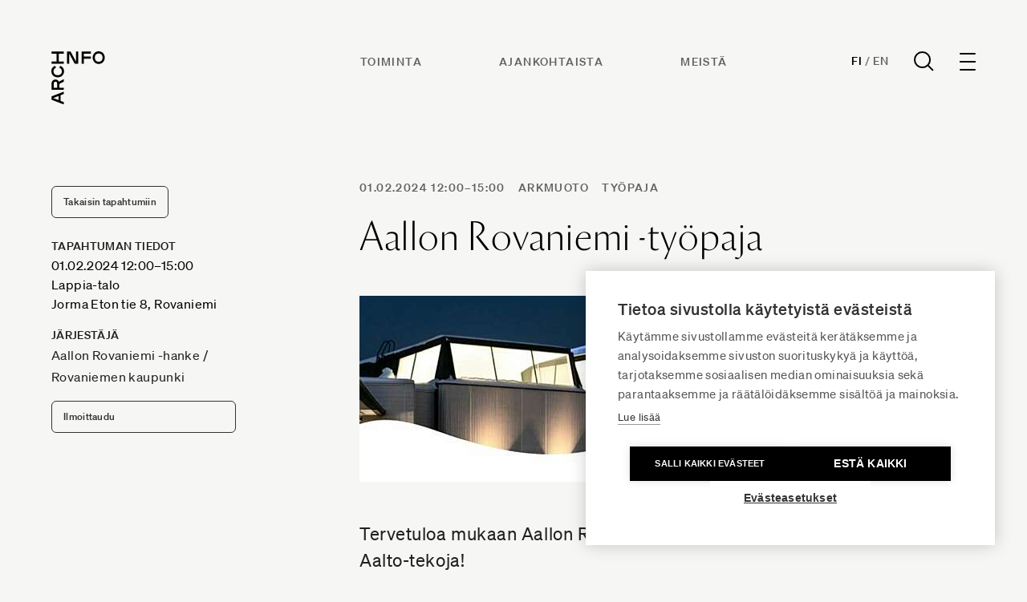

--- FILE ---
content_type: text/html; charset=UTF-8
request_url: https://www.archinfo.fi/tapahtumat/aallon-rovaniemi-tyopaja
body_size: 13694
content:
<!DOCTYPE html><html
lang="fi-FI" class="no-js antialiased smooth-scroll" prefix="og: https://ogp.me/ns# fb: https://ogp.me/ns/fb#"><head><meta
charset="utf-8"><meta
http-equiv="x-ua-compatible" content="ie=edge"><meta
name="viewport" content="width=device-width, initial-scale=1, shrink-to-fit=no"><meta
name="apple-touch-icon" content="/uploads/favicon.png"><link
rel="shortcut icon" href="/uploads/favicon.png" type="image/png"><link
rel="preload" href="" as="font" crossorigin><link
rel="preload" href="" as="font" crossorigin><link
rel="preload" href="" as="font" crossorigin><link
rel="preload" href="" as="font" crossorigin><link
rel="preload" href="" as="font" crossorigin><link
rel="preload" href="" as="font" crossorigin><link
rel="preload" href="" as="font" crossorigin><link
rel="preload" href="" as="font" crossorigin><link
rel="preload" href="" as="font" crossorigin><link
rel="preload" href="" as="font" crossorigin> <script>(function(w,d,s,l,i){w[l]=w[l]||[];w[l].push({'gtm.start':new Date().getTime(),event:'gtm.js'});var f=d.getElementsByTagName(s)[0],j=d.createElement(s),dl=l!='dataLayer'?'&l='+l:'';j.async=true;j.src='https://www.googletagmanager.com/gtm.js?id='+i+dl;f.parentNode.insertBefore(j,f);})(window,document,'script','dataLayer','GTM-WX557CW');</script>  <script src="https://polyfill-fastly.io/v3/polyfill.js?callback=polyfillsAreLoaded&flags=gated" defer async></script> <style>body:not(.user-is-tabbing) button:focus,body:not(.user-is-tabbing) input:focus,body:not(.user-is-tabbing) select:focus,body:not(.user-is-tabbing) textarea:focus{outline:none}</style> <script>function handleFirstTab(e){if(e.keyCode===9){document.documentElement.classList.add('user-is-tabbing');window.removeEventListener('keydown',handleFirstTab);window.addEventListener('mousedown',handleMouseDownOnce);}
function handleMouseDownOnce(){document.documentElement.classList.remove('user-is-tabbing');window.removeEventListener('mousedown',handleMouseDownOnce);window.addEventListener('keydown',handleFirstTab);}}
window.addEventListener('keydown',handleFirstTab);document.documentElement.classList.remove('no-js');</script> <style>[v-cloak]{display:none !important}[x-cloak]{display:none !important}</style> <script type="module">!function(){const e=document.createElement("link").relList;if(!(e&&e.supports&&e.supports("modulepreload"))){for(const e of document.querySelectorAll('link[rel="modulepreload"]'))r(e);new MutationObserver((e=>{for(const o of e)if("childList"===o.type)for(const e of o.addedNodes)if("LINK"===e.tagName&&"modulepreload"===e.rel)r(e);else if(e.querySelectorAll)for(const o of e.querySelectorAll("link[rel=modulepreload]"))r(o)})).observe(document,{childList:!0,subtree:!0})}function r(e){if(e.ep)return;e.ep=!0;const r=function(e){const r={};return e.integrity&&(r.integrity=e.integrity),e.referrerpolicy&&(r.referrerPolicy=e.referrerpolicy),"use-credentials"===e.crossorigin?r.credentials="include":"anonymous"===e.crossorigin?r.credentials="omit":r.credentials="same-origin",r}(e);fetch(e.href,r)}}();</script> <script>!function(){var e=document.createElement("script");if(!("noModule"in e)&&"onbeforeload"in e){var t=!1;document.addEventListener("beforeload",(function(n){if(n.target===e)t=!0;else if(!n.target.hasAttribute("nomodule")||!t)return;n.preventDefault()}),!0),e.type="module",e.src=".",document.head.appendChild(e),e.remove()}}();</script> <script src="/dist/polyfills-legacy.5e833384.js" nomodule onload="e=new CustomEvent(&#039;vite-script-loaded&#039;, {detail:{path: &#039;vite/legacy-polyfills&#039;}});document.dispatchEvent(e);"></script> <script type="module" src="/dist/app.ab000ab4.js" crossorigin onload="e=new CustomEvent(&#039;vite-script-loaded&#039;, {detail:{path: &#039;src/js/app.js&#039;}});document.dispatchEvent(e);"></script> <link
href="/dist/vendor.bd94eda6.js" rel="modulepreload" crossorigin><link
href="/dist/app.5fb82a6b.css" rel="stylesheet"> <script src="/dist/app-legacy.71f01ab6.js" nomodule onload="e=new CustomEvent(&#039;vite-script-loaded&#039;, {detail:{path: &#039;src/js/app-legacy.js&#039;}});document.dispatchEvent(e);"></script> <script defer src="https://unpkg.com/alpinejs@3.9.0/dist/cdn.min.js"></script> <title>Archinfo | Aallon Rovaniemi -työpaja</title><meta name="generator" content="SEOmatic">
<meta name="keywords" content="aallon, rovaniemi, työpaja">
<meta name="description" content="Aallon Rovaniemi -työpaja">
<meta name="referrer" content="no-referrer-when-downgrade">
<meta name="robots" content="all">
<meta content="712185025482795" property="fb:profile_id">
<meta content="fi_FI" property="og:locale">
<meta content="Archinfo" property="og:site_name">
<meta content="website" property="og:type">
<meta content="https://www.archinfo.fi/tapahtumat/aallon-rovaniemi-tyopaja" property="og:url">
<meta content="Aallon Rovaniemi -työpaja" property="og:title">
<meta content="Aallon Rovaniemi -työpaja" property="og:description">
<meta content="https://www.archinfo.fi/uploads/Imports/_1200x630_crop_center-center_82_none/141105/Aallon-Rovaniemi-tyopaja.jpg?mtime=1765888857" property="og:image">
<meta content="1200" property="og:image:width">
<meta content="630" property="og:image:height">
<meta content="Archinfo logo on image" property="og:image:alt">
<meta content="https://www.youtube.com/channel/UCJbX3Wd7bx_HMYUvvwmCiAw" property="og:see_also">
<meta content="https://fi.linkedin.com/company/archinfo-finland" property="og:see_also">
<meta content="https://www.facebook.com/ArchinfoSuomi" property="og:see_also">
<meta content="https://www.instagram.com/archinfo_finland/" property="og:see_also">
<meta name="twitter:card" content="summary_large_image">
<meta name="twitter:site" content="@ArchinfoFinland">
<meta name="twitter:creator" content="@ArchinfoFinland">
<meta name="twitter:title" content="Aallon Rovaniemi -työpaja">
<meta name="twitter:description" content="Aallon Rovaniemi -työpaja">
<meta name="twitter:image" content="https://www.archinfo.fi/uploads/Imports/_1200x630_crop_center-center_82_none/141105/Aallon-Rovaniemi-tyopaja.jpg?mtime=1765888857">
<meta name="twitter:image:width" content="800">
<meta name="twitter:image:height" content="418">
<meta name="twitter:image:alt" content="Archinfo logo on image">
<link href="https://www.archinfo.fi/tapahtumat/aallon-rovaniemi-tyopaja" rel="canonical">
<link href="https://www.archinfo.fi/" rel="home">
<link type="text/plain" href="https://www.archinfo.fi/humans.txt" rel="author">
<script>var siteVariables = {"siteUrl":"https:\/\/www.archinfo.fi\/","language":"fi-FI","siteUrls":["https:\/\/www.archinfo.fi\/","https:\/\/www.archinfo.fi\/en\/","https:\/\/www.finnisharchitecture.fi\/"],"csrfTokenName":"CRAFT_CSRF_TOKEN"};</script></head><body
id="top"
class="overflow-x-hidden loading event-template site-archinfo"
x-data="app()"
x-init="viewportHeight()"
x-on:resize.window="viewportHeight()"
>
<noscript><iframe
src="https://www.googletagmanager.com/ns.html?id=GTM-WX557CW"
height="0" width="0" style="display:none;visibility:hidden"></iframe></noscript>
<a
href="#main-content" class="skip">Siirry suoraan sisältöön</a><header
x-data="{ dropdownMenuOpen: false }"
class="site-header fixed top-0 left-0 w-full z-50 " :class="{ 'header--active': dropdownMenuOpen, 'header-inactive': !dropdownMenuOpen }"
><div
class="z-[9999] relative px-4 py-6 px-4 sm:px-6 lg:px-16 lg:py-16 site-header__content"><div
class=""><div
class="flex justify-between items-start"><div
class="header__logo-wrapper flex justify-start flex-shrink-0">
<a
class="header__logo" href="https://www.archinfo.fi/">
<span
class="sr-only">Archinfo</span>
<svg
fill="currentColor" width="68" height="66" viewBox="0 0 68 66" fill="none" xmlns="http://www.w3.org/2000/svg">
<g
clip-path="url(#clip0_340_10398)">
<path
d="M11.5955 54.7623V61.8974L15.4876 63.3869V66.3034L0.321777 60.4704V56.1893L15.4876 50.3652V53.2282L11.5955 54.7623ZM8.91128 55.7969L2.38862 58.3031L8.91128 60.8271V55.7969Z"/>
<path
d="M9.92274 40.7417V45.4063H15.488V48.082H0.322178V40.1799C0.293413 39.535 0.394289 38.8909 0.618822 38.2855C0.843354 37.68 1.18702 37.1254 1.62966 36.6543C2.0723 36.1831 2.60496 35.8049 3.19632 35.542C3.78769 35.279 4.42582 35.1365 5.07323 35.1228C5.99357 35.119 6.89512 35.3827 7.66744 35.8817C8.43976 36.3807 9.04938 37.0933 9.42169 37.9323L15.488 34.668V37.8877L9.92274 40.7417ZM3.03326 45.4063H7.23853V40.269C7.23853 38.6458 6.34376 37.852 5.13587 37.852C3.92797 37.852 3.03326 38.6458 3.03326 40.269V45.4063Z"/>
<path
d="M15.8196 24.9995C15.8196 29.2717 12.4822 32.4914 7.91014 32.4914C3.33803 32.4914 0.000638201 29.2717 0.000638201 24.9995C-0.0841742 23.5015 0.328131 22.0172 1.17389 20.776C2.01964 19.5347 3.25179 18.6056 4.68009 18.132L5.80747 20.5668C4.86648 20.8596 4.05069 21.4575 3.48975 22.2655C2.92882 23.0736 2.65498 24.0453 2.71172 25.0263C2.71172 27.9428 4.81435 29.8158 7.91014 29.8158C11.0059 29.8158 13.1086 27.9428 13.1086 25.0263C13.1616 24.0335 12.8755 23.0521 12.297 22.2422C11.7186 21.4323 10.8818 20.8417 9.92329 20.5668L11.0506 18.123C12.4938 18.5864 13.7434 19.5114 14.6056 20.7547C15.4679 21.9979 15.8946 23.49 15.8196 24.9995V24.9995Z"/>
<path
d="M9.20651 3.02382V12.7098H15.4697V15.3854H0.321777V12.7098H6.50444V3.02382H0.321777V0.348145H15.4876V3.02382H9.20651Z"/>
<path
d="M22.2252 2.70216V15.4384H19.541V0.320801H24.0147L30.8684 13.0927V0.320801H33.5526V15.4384H29.0789L22.2252 2.70216Z"/>
<path
d="M40.4596 3.02325V6.51946H49.1296V9.19514H40.4596V15.4384H37.7754V0.320801H49.3622V2.99648L40.4596 3.02325Z"/>
<path
d="M59.0348 0C63.3206 0 66.5506 3.32675 66.5506 7.88432C66.5506 12.4419 63.3206 15.7686 59.0348 15.7686C54.749 15.7686 51.519 12.4419 51.519 7.88432C51.519 3.32675 54.7401 0 59.0348 0ZM59.0348 2.67568C56.109 2.67568 54.2211 4.77162 54.2211 7.85757C54.2211 10.9435 56.109 13.0395 59.0348 13.0395C61.9606 13.0395 63.8485 10.9435 63.8485 7.85757C63.8485 4.77162 61.9606 2.70243 59.0348 2.70243V2.67568Z"/>
</g>
<defs>
<clipPath
id="clip0_340_10398">
<rect
width="68" height="66" fill="currentColor"/>
</clipPath>
</defs>
</svg>
</a></div><ul
class="hidden md:flex header__links mr-auto"><li
class="mr-12 lg:mr-24">
<a
href="https://www.archinfo.fi/toiminta"                class="text-sm font-bold text-[#626262] uppercase tracking-widest leading-normal hover:text-black transition-colors duration-200"
>Toiminta</a></li><li
class="mr-12 lg:mr-24">
<a
href="https://www.archinfo.fi/ajankohtaista"                class="text-sm font-bold text-[#626262] uppercase tracking-widest leading-normal hover:text-black transition-colors duration-200"
>Ajankohtaista</a></li><li
class="mr-12 lg:mr-24">
<a
href="https://www.archinfo.fi/archinfo"                class="text-sm font-bold text-[#626262] uppercase tracking-widest leading-normal hover:text-black transition-colors duration-200"
>Meistä</a></li></ul><div
class="flex items-center"><div
class="header__language-search flex items-center"><div
class="flex items-center font-soehne font-bold text-sm tracking-wide uppercase">
<a
href="https://www.archinfo.fi" class="site--active hover:text-[#828282] transition-colors duration-200">Fi</a>
<span
class="text-[#828282] mx-1">/</span>
<a
href="https://www.archinfo.fi/en" class=" hover:text-[#828282] transition-colors duration-200">En</a></div>
<a
href="https://www.archinfo.fi/search" class="nav-search ml-8">
<svg
width="25" height="25" viewBox="0 0 25 25" fill="none" xmlns="http://www.w3.org/2000/svg">
<circle
cx="10.56" cy="10.56" r="9.56" stroke="black" stroke-width="2"/>
<path
d="M24 24.0003L17.76 17.7603" stroke="black" stroke-width="2"/>
</svg>
</a><form
action="https://www.archinfo.fi/search" class="py-2 hidden">
<label
for="search" class="sr-only">Haku</label><div
class="relative"><div
class="pointer-events-none absolute inset-y-0 left-0 pl-3 flex items-center">
<svg
class="h-5 w-5 text-gray-600" xmlns="https://www.w3.org/2000/svg" viewBox="0 0 20 20" fill="currentColor" aria-hidden="true">
<path
fill-rule="evenodd" d="M8 4a4 4 0 100 8 4 4 0 000-8zM2 8a6 6 0 1110.89 3.476l4.817 4.817a1 1 0 01-1.414 1.414l-4.816-4.816A6 6 0 012 8z" clip-rule="evenodd" />
</svg></div>
<input
id="search" name="search" class="w-full font-semibold bg-transparent text-gray-600 border border-transparent rounded-md py-2 pl-10 pr-3 text-sm placeholder-gray-600 focus:outline-none focus:text-gray-600 focus:placeholder-gray-600 sm:text-sm appearance-none" placeholder="Haku" type="search"></div></form></div><div
class="ml-8"><div
@click="dropdownMenuOpen = !dropdownMenuOpen"
class="hamburger-icon cursor-pointer focus:outline-none focus:ring-2 focus:ring-inset focus:ring-black"
:class="{ 'is-active': dropdownMenuOpen }"
><div
class="hamburger-icon__line"></div><div
class="hamburger-icon__line"></div><div
class="hamburger-icon__line"></div><div
class="hamburger-icon__line"></div></div></div></div></div></div></div><div
class="mobile-navigation fixed z-50 inset-0 overflow-hidden"
aria-labelledby="slide-over-title"
role="dialog"
aria-modal="true"
@keydown.window.escape="dropdownMenuOpen = false"
x-show="dropdownMenuOpen"
x-cloak
><div
class="absolute inset-0 overflow-hidden"><div
x-show="dropdownMenuOpen"
x-transition:enter="ease-in-out duration-500"
x-transition:enter-start="opacity-0"
x-transition:enter-end="opacity-100"
x-transition:leave="ease-in-out duration-500"
x-transition:leave-start="opacity-100"
x-transition:leave-end="opacity-0"
@click="dropdownMenuOpen = false"
class="absolute inset-0 bg-gray-900 bg-opacity-75 transition-opacity"
aria-hidden="true"
></div><div
class="fixed inset-y-0 right-0 max-w-full flex"><div
x-show="dropdownMenuOpen"
x-transition:enter="transform transition ease-in-out duration-500"
x-transition:enter-start="-translate-y-full"
x-transition:enter-end="translate-y-0"
x-transition:leave="transform transition ease-in-out duration-500"
x-transition:leave-start="translate-y-0"
x-transition:leave-end="-translate-y-full"
class="w-screen"
><div
class="h-screen pt-56 pb-20 bg-white shadow-xl overflow-y-scroll bg-[#EDE9E7]"><div
class="min-h-full relative flex flex-col flex-1 px-4 sm:px-6 lg:px-16"><nav
class="flex flex-wrap"><ul
class="hidden md:block w-full md:w-1/2 xl:w-1/4 mb-16"><li
class="mb-5"><p
class="text-sm font-bold uppercase tracking-widest">Archinfo</p></li><li>
<a
href="https://www.google.com/maps/place/H%C3%A4meentie+19,+00500+Helsinki/@60.185713,24.9590202,17z/data=!3m1!4b1!4m6!3m5!1s0x4692099b2ded4cb3:0x2cb235ae7a6da2a7!8m2!3d60.1857104!4d24.9615951!16s%2Fg%2F11c27w9d4n?entry=ttu" class="text-base leading-[2] tracking-wide hover:text-[#626262] transition-colors duration-200;]">Hämeentie 19<br
/>
00500 Helsinki, Finland</a></li><li>
<a
href="tel:" class="text-base leading-[2] tracking-wide hover:text-[#626262] transition-colors duration-200;]"></a></li><li>
<a
href="mailto:info@archinfo.fi" class="text-base leading-[2] tracking-wide hover:text-[#626262] transition-colors duration-200;]">info@archinfo.fi</a></li></ul><ul
class="w-full md:w-1/2 xl:w-1/4 mb-16"><li
class="mb-5"><p
class="text-sm font-bold uppercase tracking-widest"><a
href="https://www.archinfo.fi/toiminta">Toiminta</a></p></li><li><a
href="https://www.archinfo.fi/toiminta/arkkitehtuuri" class="text-base leading-[2] tracking-wide hover:text-[#626262] transition-colors duration-200;]">Arkkitehtuuri</a></li><li><a
href="https://www.archinfo.fi/toiminta/kansainvalisyys" class="text-base leading-[2] tracking-wide hover:text-[#626262] transition-colors duration-200;]">Kansainvälisyys</a></li><li><a
href="https://www.archinfo.fi/toiminta/vaikuttaminen" class="text-base leading-[2] tracking-wide hover:text-[#626262] transition-colors duration-200;]">Vaikuttaminen</a></li><li><a
href="https://www.archinfo.fi/projektit" class="text-base leading-[2] tracking-wide hover:text-[#626262] transition-colors duration-200;]">Kaikki projektit</a></li></ul><ul
class="w-full md:w-1/2 xl:w-1/4 mb-16"><li
class="mb-5"><p
class="text-sm font-bold uppercase tracking-widest"><a
href="https://www.archinfo.fi/artikkelit">Ajankohtaista</a></p></li><li><a
href="https://www.archinfo.fi/artikkelit/uutiset" class="text-base leading-[2] tracking-wide hover:text-[#626262] transition-colors duration-200;]">Uutiset</a></li><li><a
href="https://www.archinfo.fi/artikkelit/artikkelit" class="text-base leading-[2] tracking-wide hover:text-[#626262] transition-colors duration-200;]">Artikkelit</a></li><li><a
href="https://www.archinfo.fi/tapahtumat" class="text-base leading-[2] tracking-wide hover:text-[#626262] transition-colors duration-200;]">Tapahtumat</a></li><li><a
href="https://www.archinfo.fi/artikkelit/ilmoitukset" class="text-base leading-[2] tracking-wide hover:text-[#626262] transition-colors duration-200;]">Ilmoitustaulu</a></li><li><a
href="/arkisto" class="text-base leading-[2] tracking-wide hover:text-[#626262] transition-colors duration-200;]">Arkisto</a></li></ul><ul
class="w-full md:w-1/2 xl:w-1/4 mb-16"><li
class="mb-5"><p
class="text-sm font-bold uppercase tracking-widest"><a >Tietoa meistä</a></p></li><li><a
href="https://www.archinfo.fi/archinfo" class="text-base leading-[2] tracking-wide hover:text-[#626262] transition-colors duration-200;]">Archinfo</a></li><li><a
href="https://www.archinfo.fi/archinfo/yhteystiedot" class="text-base leading-[2] tracking-wide hover:text-[#626262] transition-colors duration-200;]">Yhteystiedot</a></li><li><a
href="https://www.archinfo.fi/archinfo/medialle" class="text-base leading-[2] tracking-wide hover:text-[#626262] transition-colors duration-200;]">Medialle</a></li></ul><ul
class="w-full md:w-1/2 xl:w-1/4 mb-16"><li
class="mb-5"><p
class="text-sm font-bold uppercase tracking-widest"><a >Jäsenorganisaatiot</a></p></li><li><a
href="https://www.alvaraalto.fi/" class="text-base leading-[2] tracking-wide hover:text-[#626262] transition-colors duration-200;]">Alvar Aalto -säätiö</a></li><li><a
href="https://www.safa.fi/" class="text-base leading-[2] tracking-wide hover:text-[#626262] transition-colors duration-200;]">Suomen Arkkitehtiliitto SAFA</a></li><li><a
href="https://www.atl.fi/" class="text-base leading-[2] tracking-wide hover:text-[#626262] transition-colors duration-200;]">Arkkitehtitoimistojen liitto ATL</a></li><li><a
href="https://www.mfa.fi/" class="text-base leading-[2] tracking-wide hover:text-[#626262] transition-colors duration-200;]">Suomen arkkitehtuurimuseon säätiö</a></li><li><a
href="https://www.rts.fi/" class="text-base leading-[2] tracking-wide hover:text-[#626262] transition-colors duration-200;]">Rakennustietosäätiö RTS</a></li></ul><ul
class="md:hidden w-full md:w-1/2 xl:w-1/4 mb-16"><li
class="mb-5"><p
class="text-sm font-bold uppercase tracking-widest">Archinfo</p></li><li>
<a
href="https://www.google.com/maps/place/H%C3%A4meentie+19,+00500+Helsinki/@60.185713,24.9590202,17z/data=!3m1!4b1!4m6!3m5!1s0x4692099b2ded4cb3:0x2cb235ae7a6da2a7!8m2!3d60.1857104!4d24.9615951!16s%2Fg%2F11c27w9d4n?entry=ttu" class="text-base leading-[2] tracking-wide hover:text-[#626262] transition-colors duration-200;]">Hämeentie 19<br
/>
00500 Helsinki, Finland</a></li><li>
<a
href="tel:" class="text-base leading-[2] tracking-wide hover:text-[#626262] transition-colors duration-200;]"></a></li><li>
<a
href="mailto:info@archinfo.fi" class="text-base leading-[2] tracking-wide hover:text-[#626262] transition-colors duration-200;]">info@archinfo.fi</a></li></ul><div
class="w-full md:w-1/2 xl:w-1/4 mb-16"><p
class="text-sm font-bold uppercase tracking-widest mb-5">Uutiskirje</p><p
class="text-base leading-normal tracking-wide mb-6">Tilaamalla Archinfon uutiskirjeen saat uusimmat arkkitehtuurin alan uutiset suoraan sähköpostiisi.</p>
<a
href="https://www.archinfo.fi/tilaa-uutiskirjeemme" class="button">Tilaa</a></div></nav><div
class="flex justify-between items-end mt-auto"><p
class="text-sm tracking-wide leading-loose">
<span
class="block font-bold text-xs tracking-widest uppercase">Archinfo</span>
Hämeentie 19, Helsinki  |  info@archinfo.fi</p><div
class="flex space-x-6 lg:order-3 lg:mr-0">
<a
href="https://www.instagram.com/archinfo_finland/" class="text-gray-700 hover:text-black">
<span
class="sr-only">Instagram</span>
<svg
class="h-4 w-4" fill="currentColor" viewBox="0 0 24 24" width="24" height="24" aria-hidden="true">
<path
fill-rule="evenodd" d="M12.315 2c2.43 0 2.784.013 3.808.06 1.064.049 1.791.218 2.427.465a4.902 4.902 0 011.772 1.153 4.902 4.902 0 011.153 1.772c.247.636.416 1.363.465 2.427.048 1.067.06 1.407.06 4.123v.08c0 2.643-.012 2.987-.06 4.043-.049 1.064-.218 1.791-.465 2.427a4.902 4.902 0 01-1.153 1.772 4.902 4.902 0 01-1.772 1.153c-.636.247-1.363.416-2.427.465-1.067.048-1.407.06-4.123.06h-.08c-2.643 0-2.987-.012-4.043-.06-1.064-.049-1.791-.218-2.427-.465a4.902 4.902 0 01-1.772-1.153 4.902 4.902 0 01-1.153-1.772c-.247-.636-.416-1.363-.465-2.427-.047-1.024-.06-1.379-.06-3.808v-.63c0-2.43.013-2.784.06-3.808.049-1.064.218-1.791.465-2.427a4.902 4.902 0 011.153-1.772A4.902 4.902 0 015.45 2.525c.636-.247 1.363-.416 2.427-.465C8.901 2.013 9.256 2 11.685 2h.63zm-.081 1.802h-.468c-2.456 0-2.784.011-3.807.058-.975.045-1.504.207-1.857.344-.467.182-.8.398-1.15.748-.35.35-.566.683-.748 1.15-.137.353-.3.882-.344 1.857-.047 1.023-.058 1.351-.058 3.807v.468c0 2.456.011 2.784.058 3.807.045.975.207 1.504.344 1.857.182.466.399.8.748 1.15.35.35.683.566 1.15.748.353.137.882.3 1.857.344 1.054.048 1.37.058 4.041.058h.08c2.597 0 2.917-.01 3.96-.058.976-.045 1.505-.207 1.858-.344.466-.182.8-.398 1.15-.748.35-.35.566-.683.748-1.15.137-.353.3-.882.344-1.857.048-1.055.058-1.37.058-4.041v-.08c0-2.597-.01-2.917-.058-3.96-.045-.976-.207-1.505-.344-1.858a3.097 3.097 0 00-.748-1.15 3.098 3.098 0 00-1.15-.748c-.353-.137-.882-.3-1.857-.344-1.023-.047-1.351-.058-3.807-.058zM12 6.865a5.135 5.135 0 110 10.27 5.135 5.135 0 010-10.27zm0 1.802a3.333 3.333 0 100 6.666 3.333 3.333 0 000-6.666zm5.338-3.205a1.2 1.2 0 110 2.4 1.2 1.2 0 010-2.4z" clip-rule="evenodd" />
</svg>
</a>
<a
href="https://www.facebook.com/ArchinfoSuomi" class="text-gray-700 hover:text-black">
<span
class="sr-only">Facebook</span>
<svg
class="h-4 w-4" fill="currentColor" viewBox="0 0 10 16">
<path
d="M8.69512 8.93203L9.1359 6.05825H6.37862V4.19334C6.37862 3.40712 6.76378 2.64078 7.99878 2.64078H9.2524V0.194188C9.2524 0.194188 8.11468 0 7.027 0C4.75606 0 3.27184 1.37631 3.27184 3.86797V6.05825H0.747559V8.93203H3.27184V15.8792C3.778 15.9586 4.29678 16 4.82525 16C5.35371 16 5.87246 15.9586 6.37862 15.8792V8.93203H8.69512Z" fill="#333333"/>
</svg>
</a>
<a
href="https://fi.linkedin.com/company/archinfo-finland" class="text-gray-700 hover:text-black">
<span
class="sr-only">LinkedIn</span>
<svg
class="h-4 w-4" fill="currentColor" viewBox="0 0 16 16" width="24" height="24" aria-hidden="true">
<path
d="M14.7907 -0.0424805C15.4432 -0.0424805 15.9746 0.474176 15.9746 1.11146V14.8068C15.9746 15.4441 15.4432 15.9616 14.7907 15.9616H1.15135C0.500135 15.9616 -0.0290527 15.4441 -0.0290527 14.8068V1.11146C-0.0290527 0.474176 0.500135 -0.0424805 1.15135 -0.0424805H14.7907ZM13.6085 13.5947V9.40611C13.6085 7.34918 13.1644 5.76777 10.761 5.76777C9.6062 5.76777 8.8317 6.40099 8.5152 7.00139H8.4827V5.9573H6.20735V13.5947H8.57817V9.81724C8.57817 8.82089 8.76663 7.85558 10.0017 7.85558C11.2199 7.85558 11.2351 8.99499 11.2351 9.88064V13.5947H13.6085ZM4.71826 5.9573H2.3422V13.5947H4.71826V5.9573ZM3.53085 2.16077C2.76851 2.16077 2.15379 2.77749 2.15379 3.53724C2.15379 4.29718 2.76851 4.91386 3.53085 4.91386C4.2902 4.91386 4.90667 4.29718 4.90667 3.53724C4.90667 2.77749 4.2902 2.16077 3.53085 2.16077Z" fill="#333333"/>
</svg>
</a>
<a
href="https://www.youtube.com/channel/UCJbX3Wd7bx_HMYUvvwmCiAw" class="text-gray-700 hover:text-black">
<span
class="sr-only">YouTube</span>
<svg
class="h-4 w-4" fill="currentColor" viewBox="0 0 16 16" width="24" height="24" aria-hidden="true">
<path
d="M7.95231 2.83331C5.83474 2.83331 3.86729 2.98419 2.74463 3.21873C2.74224 3.21936 2.73985 3.22001 2.73747 3.22068C1.89166 3.41021 1.09523 4.01606 0.927572 4.96482C0.927349 4.96612 0.927132 4.96743 0.926921 4.96873C0.798116 5.7334 0.666504 6.73021 0.666504 8.16665C0.666504 9.60036 0.798567 10.5708 0.961426 11.3756C1.1332 12.2964 1.91124 12.9206 2.77002 13.1126C2.77413 13.1137 2.77825 13.1148 2.78239 13.1159C3.95407 13.3467 5.86599 13.5 7.98356 13.5C10.1011 13.5 12.0141 13.3467 13.186 13.1159C13.1902 13.1148 13.1943 13.1137 13.1984 13.1126C14.0442 12.9231 14.8406 12.3172 15.0083 11.3685C15.0088 11.3661 15.0092 11.3637 15.0096 11.3613C15.1364 10.581 15.3008 9.58519 15.3332 8.14646C15.3332 8.14277 15.3332 8.13909 15.3332 8.1354C15.3332 6.69588 15.1684 5.69287 15.0076 4.89842C14.8372 3.97567 14.0583 3.34981 13.1984 3.15753C13.1853 3.15461 13.172 3.15222 13.1587 3.15037C12.0153 2.98963 10.0702 2.83331 7.95231 2.83331ZM6.71859 5.6673C6.84206 5.66475 6.96968 5.69395 7.08968 5.7617L9.95752 7.38214C10.4412 7.65547 10.4412 8.34514 9.95752 8.61847L7.08968 10.2389C6.61001 10.5096 6.01221 10.1668 6.01221 9.62042V6.37954C6.01221 5.96979 6.34818 5.67495 6.71859 5.6673Z" fill="#333333"/>
</svg>
</a></div></div></div></div></div></div></div></div></header><main
id="content" class="site-content"><section
class="pt-40 md:pt-56 pb-24 px-4 sm:px-6 lg:px-16"><div
class="flex flex-col-reverse lg:flex-row justify-between items-start"><div
class="w-full lg:w-1/4 xl:w-1/5"><div
class="make-me-stick flex flex-col-reverse lg:flex-col items-start">
<a
href="https://www.archinfo.fi/tapahtumat" class="text-xs text-[#333333] font-bold rounded-md py-2.5 px-3.5 border border-[#333333] mt-4 hover:bg-[#333333] hover:text-white transition-colors duration-200 tracking-wide mt-0 lg:mt-2 mb-6">
Takaisin tapahtumiin
</a><div
class="mb-8 lg:mb-0"><div
class="flextext-sm tracking-wide leading-loose mb-4"><p
class="text-sm font-bold uppercase">Tapahtuman tiedot</p>
<time
datetime="2024-02-01T00:00:00+02:00">
01.02.2024 12:00–15:00
</time><div
class="flex items-center">
<span>Lappia-talo</span></div><div
class="flex items-center">
<span>Jorma Eton tie 8, Rovaniemi</span></div></div><div
class="text-sm tracking-wide leading-loose mb-4"><p
class="text-sm font-bold uppercase">Järjestäjä</p><p
class="">
Aallon Rovaniemi -hanke / Rovaniemen kaupunki</p></div>
<a
href="https://forms.gle/YcnE6MPVr6bvzJxNA" class="block text-xs text-[#333333] font-bold rounded-md py-2.5 px-3.5 border border-[#333333] mt-4 hover:bg-[#333333] hover:text-white transition-colors duration-200 tracking-wide">
Ilmoittaudu
</a><div
class="richText-side mt-4"></div></div></div></div><div
class="w-full lg:w-2/3 mb-8 lg:mb-0"><div
class="max-w-[640px]"><div
class="sm:flex text-sm uppercase font-bold tracking-widest mb-6">
<time
class="flex-shrink-0 text-sm text-[#626262]" datetime="2024-02-01T00:00:00+02:00">
01.02.2024 12:00–15:00
</time><div
class="text-sm sm:ml-4">
<a
href="https://www.archinfo.fi/tapahtumat/ark-muoto" class="inline-block mr-3 text-[#626262]">ArkMuoto</a>
<a
href="https://www.archinfo.fi/tapahtumat/tyopaja" class="inline-block mr-3 text-[#626262]">työpaja</a></div></div><h1 class="heading-3 mb-12">Aallon Rovaniemi -työpaja</h1><div
class="mb-12"><figure>
<img
src="data:image/svg+xml,%3Csvg%20xmlns=%27http://www.w3.org/2000/svg%27%20width=%27640%27%20height=%27232%27%20style=%27background:%23CCC%27%20/%3E"
data-srcset="/uploads/Imports/_640x232_crop_center-center_60_line/Aallon-Rovaniemi-tyopaja.JPG 640w"
data-sizes="auto"
alt="Aallon Rovaniemi tyopaja"
class="w-full lazyload"
/></figure></div><p
class="text-[18px] sm:text-lg leading-loose mb-8">
Tervetuloa mukaan Aallon Rovaniemi -työpajaan ideoimaan Aalto-tekoja!</p><div
class="richText"><figure><img
src="/uploads/logo-tapahtumailmoituksiin-ArkMuoto.png" data-image="141120" style="opacity: 1;"></figure><p><br>Työpajan tavoitteena on tunnistaa yhdessä keinoja vaalia Aallon perintöä ja Rovaniemen tunnettuutta Aalto-kaupunkina sekä kannustaa osallistujia kehittämään omia Aalto-tekoja, eli toimintaa ja mahdollisia tuotteita / palveluja. Työpajassa ideoidaan tuoreita mahdollisuuksia tuetusti palvelumuotoilun keinoin. Samalla tunnistetaan niiden toteuttamiseen liittyviä mahdollisia haasteita ja / tai tarvittavaa tukea.</p><p>Kaikille avoin ja maksuton työpaja järjestetään torstaina 1.2.2024 Lappia-talossa yhdessä Aallon Rovaniemen maamerkeistä. Varaa paikkasi ja ilmoittaudu mukaan alla olevasta linkistä! Paikkoja on rajatusti.</p><p>Työpajan järjestää Rovaniemen kaupungin Aallon Rovaniemi -hanke.&nbsp;Rovaniemen kaupungin tahtotilana on hyödyntää Alvar Aallon tuotantoa entistä enemmän ja kasvattaa kaupungin tunnettuutta Aalto-kaupunkina, niin kansallisesti kuin kansainvälisesti. Rovaniemellä vietetään vuonna 2025 Aalto-juhlavuotta, kirjaston ja Lappia-talon täyttäessä pyöreitä vuosia ja Rovaniemen toimiessa kansainvälisen Alvar Aalto-kaupunkien verkoston puheenjohtajana sekä Alvar Aalto -viikon järjestäjänä.</p><p>Juhlavuoteen valmistautuminen on aloitettu Aallon Rovaniemi -hankkeella, jonka tavoitteena on tehdä tutuksi Alvar Aallon vaikutus Rovaniemen kaupunkikuvaan ja tunnistaa keinoja, joilla vahvistaa Rovaniemen tunnettuutta Aalto-kaupunkina. Hanke kokoaa yhteen Aalto-toimijoiden verkoston, luo sille toimenpidesuunnitelman, toteuttaa aiheeseen liittyviä seminaareja ja työpajoja, kannustaa toimijoita Aalto-tekoihin sekä käynnistää verkostossa mukana olevien tahojen osalta toimenpiteitä Aallon tunnettuuteen liittyen.</p><p>Toivotamme sinut siis lämpimästi tervetulleeksi ideoimaan omia Aalto-tekojasi! Ilmoittaudu mukaan maanantaihin 29.1.2024 mennessä.<br></p><p>Aallon Rovaniemi -hanke&nbsp;toteutetaan Lapin Liiton AKKE-rahoituksella.</p></div><footer
class="mt-8"><div
class="flex justify-between mb-8"><p
class="text-sm tracking-wide text-[#626262] uppercase">Jaa tämä tapahtuma</p><div
class="a2a_kit a2a_default_style">
<a
class="a2a_button_facebook text-[#626262] hover:text-black transition-colors duration-200">
<svg
width="30" height="30" viewBox="0 0 30 30" class="fill-current"><path
fill-rule="evenodd" clip-rule="evenodd" d="M15 27a12 12 0 1 0 0-24 12 12 0 0 0 0 24zm-1.23-6.03V15.6H12v-2.15h1.77v-1.6C13.77 10 14.85 9 16.42 9c.75 0 1.4.06 1.58.08v1.93h-1.09c-.85 0-1.02.43-1.02 1.05v1.38h2.04l-.27 2.15H15.9V21l-2.13-.03z"></path></svg>
</a>
<a
class="a2a_button_twitter text-[#626262] hover:text-black transition-colors duration-200">
<svg
width="30" height="30" viewBox="0 0 30 30" class="fill-current"><path
fill-rule="evenodd" clip-rule="evenodd" d="M15 27a12 12 0 1 0 0-24 12 12 0 0 0 0 24zm4.95-16.17a2.67 2.67 0 0 0-4.6 1.84c0 .2.03.41.05.62a7.6 7.6 0 0 1-5.49-2.82 3 3 0 0 0-.38 1.34c.02.94.49 1.76 1.2 2.23a2.53 2.53 0 0 1-1.2-.33v.04c0 1.28.92 2.36 2.14 2.62-.23.05-.46.08-.71.1l-.21-.02-.27-.03a2.68 2.68 0 0 0 2.48 1.86A5.64 5.64 0 0 1 9 19.38a7.62 7.62 0 0 0 4.1 1.19c4.9 0 7.58-4.07 7.57-7.58v-.39c.52-.36.97-.83 1.33-1.38-.48.23-1 .37-1.53.43.56-.33.96-.86 1.15-1.48-.5.31-1.07.53-1.67.66z"></path></svg>
</a>
<a
class="a2a_button_copy_link text-[#626262] hover:text-black transition-colors duration-200">
<svg
width="30" height="30" viewBox="0 0 30 30" class="fill-current"><path
fill-rule="evenodd" clip-rule="evenodd" d="M15 27a12 12 0 1 0 0-24 12 12 0 0 0 0 24zM9.29 16.28c-.2.36-.29.75-.29 1.17a2.57 2.57 0 0 0 .78 1.84l1.01.96c.53.5 1.17.75 1.92.75s1.38-.25 1.9-.75l1.2-1.15.75-.71.51-.5a2.51 2.51 0 0 0 .72-2.34.7.7 0 0 0-.03-.18 2.74 2.74 0 0 0-.23-.5v-.02l-.08-.14-.02-.03-.02-.01a.33.33 0 0 0-.07-.1c0-.02-.01-.03-.03-.05a.2.2 0 0 0-.03-.03l-.03-.04v-.01l-.02-.03-.04-.03a.85.85 0 0 1-.13-.13l-.43-.42-.06.06-.9.84-.05.09a.26.26 0 0 0-.03.1l.37.38c.04.03.08.07.1.11l.01.01.01.03.02.01.04.1.03.04.06.1v.02l.01.02c.03.1.05.2.05.33a1 1 0 0 1-.12.49c-.07.13-.15.22-.22.29l-.88.85-.61.57-.95.92c-.22.2-.5.3-.82.3-.31 0-.58-.1-.8-.3l-.98-.96a1.15 1.15 0 0 1-.3-.42 1.4 1.4 0 0 1-.04-.35c0-.1.01-.2.04-.3a1 1 0 0 1 .3-.49l1.5-1.46v-.24c0-.21 0-.42.04-.6a3.5 3.5 0 0 1 .92-1.72c-.41.1-.78.32-1.11.62l-.01.02-.01.01-2.46 2.33c-.2.21-.35.4-.44.6h-.02c0 .02 0 .02-.02.02v.02l-.01.01zm3.92-1.8a1.83 1.83 0 0 0 .02.97c0 .06 0 .13.02.19.06.17.14.34.22.5v.02l.06.12.02.03.01.02.08.1c0 .02.02.03.04.05l.08.1h.01c0 .01 0 .03.02.03l.14.14.43.41.08-.06.88-.84.05-.09.03-.1-.36-.37a.4.4 0 0 1-.12-.13v-.02l-.02-.02-.05-.09-.04-.04-.04-.1v-.02l-.02-.02a1.16 1.16 0 0 1 .06-.82c.09-.14.16-.24.23-.3l.9-.85.6-.58.93-.92c.23-.2.5-.3.82-.3a1.2 1.2 0 0 1 .82.3l1 .96c.13.15.23.29.28.42a1.43 1.43 0 0 1 0 .66c-.03.17-.12.33-.26.48l-1.54 1.45.02.25a3.28 3.28 0 0 1-.96 2.32 2.5 2.5 0 0 0 1.1-.62l.01-.01 2.46-2.34c.19-.2.35-.4.46-.6l.02-.02v-.02h.01a2.45 2.45 0 0 0 .21-1.82 2.53 2.53 0 0 0-.7-1.19l-1-.96a2.68 2.68 0 0 0-1.91-.75c-.75 0-1.38.25-1.9.76l-1.2 1.14-.76.72-.5.49c-.4.37-.64.83-.74 1.37z"></path></svg>
</a></div></div><div
class="flex">
<a
href="https://www.archinfo.fi/tagit/tapahtuma" class="text-xxs font-bold py-1.5 px-2 text-[#626262] leading-none uppercase tracking-widest border border-[#626262] rounded-md hover:bg-[#333333] hover:border-[#333333] hover:text-white transition-colors duration-200 mb-2.5 mr-2">tapahtuma</a>
<a
href="https://www.archinfo.fi/tagit/arkjamuoto" class="text-xxs font-bold py-1.5 px-2 text-[#626262] leading-none uppercase tracking-widest border border-[#626262] rounded-md hover:bg-[#333333] hover:border-[#333333] hover:text-white transition-colors duration-200 mb-2.5 mr-2">ArkMuoto</a>
<a
href="https://www.archinfo.fi/tagit/arkmuoto-2024-tapahtumat-2" class="text-xxs font-bold py-1.5 px-2 text-[#626262] leading-none uppercase tracking-widest border border-[#626262] rounded-md hover:bg-[#333333] hover:border-[#333333] hover:text-white transition-colors duration-200 mb-2.5 mr-2">ArkMuoto 2024 tapahtumat</a></div></footer></div></div></div></section><section
class="py-20 px-4 sm:px-6 lg:px-16"><div
class=""><h3 class="mb-12">
Sinua saattaisi kiinnostaa myös</h3><div
class="">
<a
href="https://www.archinfo.fi/tapahtumat/arkkitehtuurin-ja-muotoilun-paivat-2026" class="flex md:hidden justify-between items-center font-soehne py-4 transition duration-200 border-b border-black"><div
class="w-2/3 flex-shrink-0 flex-grow-0"><p
class="text-sm leading-loose hover:text-[#626262] transition-colors duration-200">
Arkkitehtuurin ja muotoilun päivät 2026</p></div><div
class="w-1/5 flex-shrink-0 flex-grow-0"><p
class="text-xxs text-right">02.02.2026–08.02.2026</p></div>
</a><div
class="hidden md:flex justify-between items-center font-soehne py-6 transition duration-200 border-b border-black"><div
class="w-3/12 md:w-3/12 -mb-2 hidden sm:flex flex-wrap flex-shrink-0 flex-grow-0">
<a
href="https://www.archinfo.fi/tapahtumat/ark-muoto" class="block text-xxs font-bold py-1.5 px-2 text-[#626262] leading-none uppercase tracking-widest border border-[#626262] rounded-md	hover:bg-[#333333] hover:border-[#333333] hover:text-white transition-colors duration-200 my-1 ">
ArkMuoto
</a></div><div
class="w-6/12 md:w-4/12 flex-shrink-0 flex-grow-0">
<a
href="https://www.archinfo.fi/tapahtumat/arkkitehtuurin-ja-muotoilun-paivat-2026" class="text-xs md:text-base hover:text-[#626262] transition-colors duration-200">
Arkkitehtuurin ja muotoilun päivät 2026
</a></div><div
class="hidden md:block w-2/12 flex-shrink-0 flex-grow-0"><p
class=" text-sm">
Valtakunnallinen</p></div><div
class="hidden md:block w-2/12 flex-shrink-0 flex-grow-0"><p
class="text-sm">02.02.2026–08.02.2026</p></div><div
class="">
<a
href="https://www.archinfo.fi/tapahtumat/arkkitehtuurin-ja-muotoilun-paivat-2026" class="text-xxs md:text-sm py-1.5 px-2.5 md:p-0 rounded-sm border border-[#626262] md:rounded-none md:border-t-0 md:border-x-0 uppercase md:normal-case text-center hover:border-transparent transiton-colors duration-200">Lue lisää</a></div></div>
<a
href="https://www.archinfo.fi/tapahtumat/arkmuoto-2026-tutustumiskierros-graafisen-betonin-kohteisiin" class="flex md:hidden justify-between items-center font-soehne py-4 transition duration-200 border-b border-black"><div
class="w-2/3 flex-shrink-0 flex-grow-0"><p
class="text-sm leading-loose hover:text-[#626262] transition-colors duration-200">
Itsenäinen tutustumiskierros graafisen betonin kohteisiin – yhdessä koettuna</p></div><div
class="w-1/5 flex-shrink-0 flex-grow-0"><p
class="text-xxs text-right">02.02.2026–08.02.2026</p></div>
</a><div
class="hidden md:flex justify-between items-center font-soehne py-6 transition duration-200 border-b border-black"><div
class="w-3/12 md:w-3/12 -mb-2 hidden sm:flex flex-wrap flex-shrink-0 flex-grow-0">
<a
href="https://www.archinfo.fi/tapahtumat/ark-muoto" class="block text-xxs font-bold py-1.5 px-2 text-[#626262] leading-none uppercase tracking-widest border border-[#626262] rounded-md	hover:bg-[#333333] hover:border-[#333333] hover:text-white transition-colors duration-200 my-1 ">
ArkMuoto
</a></div><div
class="w-6/12 md:w-4/12 flex-shrink-0 flex-grow-0">
<a
href="https://www.archinfo.fi/tapahtumat/arkmuoto-2026-tutustumiskierros-graafisen-betonin-kohteisiin" class="text-xs md:text-base hover:text-[#626262] transition-colors duration-200">
Itsenäinen tutustumiskierros graafisen betonin kohteisiin – yhdessä koettuna
</a></div><div
class="hidden md:block w-2/12 flex-shrink-0 flex-grow-0"><p
class=" text-sm">
useita, verkossa</p></div><div
class="hidden md:block w-2/12 flex-shrink-0 flex-grow-0"><p
class="text-sm">02.02.2026–08.02.2026</p></div><div
class="">
<a
href="https://www.archinfo.fi/tapahtumat/arkmuoto-2026-tutustumiskierros-graafisen-betonin-kohteisiin" class="text-xxs md:text-sm py-1.5 px-2.5 md:p-0 rounded-sm border border-[#626262] md:rounded-none md:border-t-0 md:border-x-0 uppercase md:normal-case text-center hover:border-transparent transiton-colors duration-200">Lue lisää</a></div></div>
<a
href="https://www.archinfo.fi/tapahtumat/arkmuoto-2026-tiilikaupunki" class="flex md:hidden justify-between items-center font-soehne py-4 transition duration-200 border-b border-black"><div
class="w-2/3 flex-shrink-0 flex-grow-0"><p
class="text-sm leading-loose hover:text-[#626262] transition-colors duration-200">
Tiilikaupunki – omatoiminen arkkitehtuurikävely Kalasataman alueella</p></div><div
class="w-1/5 flex-shrink-0 flex-grow-0"><p
class="text-xxs text-right">02.02.2026–08.02.2026</p></div>
</a><div
class="hidden md:flex justify-between items-center font-soehne py-6 transition duration-200 border-b border-black"><div
class="w-3/12 md:w-3/12 -mb-2 hidden sm:flex flex-wrap flex-shrink-0 flex-grow-0">
<a
href="https://www.archinfo.fi/tapahtumat/ark-muoto" class="block text-xxs font-bold py-1.5 px-2 text-[#626262] leading-none uppercase tracking-widest border border-[#626262] rounded-md	hover:bg-[#333333] hover:border-[#333333] hover:text-white transition-colors duration-200 my-1 mr-2">
ArkMuoto
</a>
<a
href="https://www.archinfo.fi/tapahtumat/opastettu-kierros" class="block text-xxs font-bold py-1.5 px-2 text-[#626262] leading-none uppercase tracking-widest border border-[#626262] rounded-md	hover:bg-[#333333] hover:border-[#333333] hover:text-white transition-colors duration-200 my-1 ">
opastettu kierros
</a></div><div
class="w-6/12 md:w-4/12 flex-shrink-0 flex-grow-0">
<a
href="https://www.archinfo.fi/tapahtumat/arkmuoto-2026-tiilikaupunki" class="text-xs md:text-base hover:text-[#626262] transition-colors duration-200">
Tiilikaupunki – omatoiminen arkkitehtuurikävely Kalasataman alueella
</a></div><div
class="hidden md:block w-2/12 flex-shrink-0 flex-grow-0"><p
class=" text-sm">
Helsinki</p></div><div
class="hidden md:block w-2/12 flex-shrink-0 flex-grow-0"><p
class="text-sm">02.02.2026–08.02.2026</p></div><div
class="">
<a
href="https://www.archinfo.fi/tapahtumat/arkmuoto-2026-tiilikaupunki" class="text-xxs md:text-sm py-1.5 px-2.5 md:p-0 rounded-sm border border-[#626262] md:rounded-none md:border-t-0 md:border-x-0 uppercase md:normal-case text-center hover:border-transparent transiton-colors duration-200">Lue lisää</a></div></div>
<a
href="https://www.archinfo.fi/tapahtumat/arkmuoto-2026-kauttuan-jokisauna-arkmuoto-viikolla" class="flex md:hidden justify-between items-center font-soehne py-4 transition duration-200 border-b border-black"><div
class="w-2/3 flex-shrink-0 flex-grow-0"><p
class="text-sm leading-loose hover:text-[#626262] transition-colors duration-200">
Kauttuan jokisauna ArkMuoto-viikolla</p></div><div
class="w-1/5 flex-shrink-0 flex-grow-0"><p
class="text-xxs text-right">02.02.2026–08.02.2026</p></div>
</a><div
class="hidden md:flex justify-between items-center font-soehne py-6 transition duration-200 border-b border-black"><div
class="w-3/12 md:w-3/12 -mb-2 hidden sm:flex flex-wrap flex-shrink-0 flex-grow-0">
<a
href="https://www.archinfo.fi/tapahtumat/ark-muoto" class="block text-xxs font-bold py-1.5 px-2 text-[#626262] leading-none uppercase tracking-widest border border-[#626262] rounded-md	hover:bg-[#333333] hover:border-[#333333] hover:text-white transition-colors duration-200 my-1 ">
ArkMuoto
</a></div><div
class="w-6/12 md:w-4/12 flex-shrink-0 flex-grow-0">
<a
href="https://www.archinfo.fi/tapahtumat/arkmuoto-2026-kauttuan-jokisauna-arkmuoto-viikolla" class="text-xs md:text-base hover:text-[#626262] transition-colors duration-200">
Kauttuan jokisauna ArkMuoto-viikolla
</a></div><div
class="hidden md:block w-2/12 flex-shrink-0 flex-grow-0"><p
class=" text-sm">
Kauttua</p></div><div
class="hidden md:block w-2/12 flex-shrink-0 flex-grow-0"><p
class="text-sm">02.02.2026–08.02.2026</p></div><div
class="">
<a
href="https://www.archinfo.fi/tapahtumat/arkmuoto-2026-kauttuan-jokisauna-arkmuoto-viikolla" class="text-xxs md:text-sm py-1.5 px-2.5 md:p-0 rounded-sm border border-[#626262] md:rounded-none md:border-t-0 md:border-x-0 uppercase md:normal-case text-center hover:border-transparent transiton-colors duration-200">Lue lisää</a></div></div></div></div></section></main><footer
class="site-footer bg-white" aria-labelledby="footerHeading"><h2 id="footerHeading" class="sr-only">Footer</h2><div
class="px-4 pb-12 px-4 sm:px-6 lg:px-16"><div
class="py-8 lg:py-16 lg:grid lg:grid-cols-4 lg:gap-8"><div
class="pb-6 grid gap-8 sm:grid-cols-3 lg:col-span-2 lg:pb-0"><div
class="">
<a
href="https://www.archinfo.fi/toiminta"                class="text-sm font-semibold text-gray-700 tracking-wider uppercase hover:text-gray-900"
>Toiminta</a><ul
class="mt-5 space-y-2"><li>
<a
href="https://www.archinfo.fi/toiminta/arkkitehtuuri"                        class="inline-block text-sm leading-[2] tracking-wide text-gray-700 hover:text-gray-900 "
>Arkkitehtuuri</a></li><li>
<a
href="https://www.archinfo.fi/toiminta/kansainvalisyys"                        class="inline-block text-sm leading-[2] tracking-wide text-gray-700 hover:text-gray-900 "
>Kansainvälisyys</a></li><li>
<a
href="https://www.archinfo.fi/toiminta/vaikuttaminen"                        class="inline-block text-sm leading-[2] tracking-wide text-gray-700 hover:text-gray-900 "
>Vaikuttaminen</a></li><li>
<a
href="https://www.archinfo.fi/projektit"                        class="inline-block text-sm leading-[2] tracking-wide text-gray-700 hover:text-gray-900 "
>Kaikki projektit</a></li></ul></div><div
class="">
<a
href="https://www.archinfo.fi/artikkelit"                class="text-sm font-semibold text-gray-700 tracking-wider uppercase hover:text-gray-900"
>Ajankohtaista</a><ul
class="mt-5 space-y-2"><li>
<a
href="https://www.archinfo.fi/artikkelit/uutiset"                        class="inline-block text-sm leading-[2] tracking-wide text-gray-700 hover:text-gray-900 "
>Uutiset</a></li><li>
<a
href="https://www.archinfo.fi/artikkelit/artikkelit"                        class="inline-block text-sm leading-[2] tracking-wide text-gray-700 hover:text-gray-900 "
>Artikkelit</a></li><li>
<a
href="https://www.archinfo.fi/artikkelit/ilmoitukset"                        class="inline-block text-sm leading-[2] tracking-wide text-gray-700 hover:text-gray-900 "
>Ilmoitukset</a></li><li>
<a
href="https://www.archinfo.fi/tapahtumat"                        class="inline-block text-sm leading-[2] tracking-wide text-gray-700 hover:text-gray-900 "
>Tapahtumat</a></li><li>
<a
class="inline-block text-sm leading-[2] tracking-wide text-gray-700  "
>Arkisto</a></li></ul></div><div
class="">
<a
class="text-sm font-semibold text-gray-700 tracking-wider uppercase "
>Meistä</a><ul
class="mt-5 space-y-2"><li>
<a
href="https://www.archinfo.fi/archinfo"                        class="inline-block text-sm leading-[2] tracking-wide text-gray-700 hover:text-gray-900 "
>Archinfo</a></li><li>
<a
href="https://www.archinfo.fi/archinfo/yhteystiedot"                        class="inline-block text-sm leading-[2] tracking-wide text-gray-700 hover:text-gray-900 "
>Yhteystiedot</a></li><li>
<a
href="https://www.archinfo.fi/archinfo/medialle"                        class="inline-block text-sm leading-[2] tracking-wide text-gray-700 hover:text-gray-900 "
>Medialle</a></li></ul></div></div><div
class="mt-6 pt-6 border-t lg:border-0 lg:mt-0 lg:pt-0 lg:col-span-1 lg:max-w-sm lg:ml-auto"><div><p
class="text-sm font-semibold text-gray-700 tracking-wider uppercase mb-6">
Etsitkö näitä?</p><div
class="flex flex-wrap">
<a
href="https://www.archinfo.fi/tagit/archinfo" class="text-xxs font-bold py-1.5 px-2 text-[#626262] leading-none uppercase tracking-widest border border-[#626262] rounded-md hover:bg-[#333333] hover:border-[#333333] hover:text-white transition-colors duration-200 mb-2.5 mr-2">Archinfo</a>
<a
href="https://www.archinfo.fi/tagit/valokeilassa" class="text-xxs font-bold py-1.5 px-2 text-[#626262] leading-none uppercase tracking-widest border border-[#626262] rounded-md hover:bg-[#333333] hover:border-[#333333] hover:text-white transition-colors duration-200 mb-2.5 mr-2">Valokeilassa</a>
<a
href="https://www.archinfo.fi/tagit/arkjamuoto" class="text-xxs font-bold py-1.5 px-2 text-[#626262] leading-none uppercase tracking-widest border border-[#626262] rounded-md hover:bg-[#333333] hover:border-[#333333] hover:text-white transition-colors duration-200 mb-2.5 mr-2">ArkMuoto</a>
<a
href="https://www.archinfo.fi/tagit/arkkitehtuuri" class="text-xxs font-bold py-1.5 px-2 text-[#626262] leading-none uppercase tracking-widest border border-[#626262] rounded-md hover:bg-[#333333] hover:border-[#333333] hover:text-white transition-colors duration-200 mb-2.5 mr-2">arkkitehtuuri</a>
<a
href="https://www.archinfo.fi/tagit/uusimuseo" class="text-xxs font-bold py-1.5 px-2 text-[#626262] leading-none uppercase tracking-widest border border-[#626262] rounded-md hover:bg-[#333333] hover:border-[#333333] hover:text-white transition-colors duration-200 mb-2.5 mr-2">uusimuseo</a>
<a
href="https://www.archinfo.fi/tagit/kansainvalisyys" class="text-xxs font-bold py-1.5 px-2 text-[#626262] leading-none uppercase tracking-widest border border-[#626262] rounded-md hover:bg-[#333333] hover:border-[#333333] hover:text-white transition-colors duration-200 mb-2.5 mr-2">kansainvälisyys</a>
<a
href="https://www.archinfo.fi/tagit/venetsian-arkkitehtuuribiennaali" class="text-xxs font-bold py-1.5 px-2 text-[#626262] leading-none uppercase tracking-widest border border-[#626262] rounded-md hover:bg-[#333333] hover:border-[#333333] hover:text-white transition-colors duration-200 mb-2.5 mr-2">Venetsian arkkitehtuuribiennaali</a>
<a
href="https://www.archinfo.fi/tagit/finimalism" class="text-xxs font-bold py-1.5 px-2 text-[#626262] leading-none uppercase tracking-widest border border-[#626262] rounded-md hover:bg-[#333333] hover:border-[#333333] hover:text-white transition-colors duration-200 mb-2.5 mr-2">Finimalism</a>
<a
href="https://www.archinfo.fi/tagit/apoli" class="text-xxs font-bold py-1.5 px-2 text-[#626262] leading-none uppercase tracking-widest border border-[#626262] rounded-md hover:bg-[#333333] hover:border-[#333333] hover:text-white transition-colors duration-200 mb-2.5 mr-2">apoli</a>
<a
href="https://www.archinfo.fi/tagit/neb" class="text-xxs font-bold py-1.5 px-2 text-[#626262] leading-none uppercase tracking-widest border border-[#626262] rounded-md hover:bg-[#333333] hover:border-[#333333] hover:text-white transition-colors duration-200 mb-2.5 ">NEB</a></div></div></div><div
class="mt-6 pt-6 border-t lg:border-0 lg:mt-0 lg:pt-0 lg:col-span-1 lg:max-w-sm lg:ml-auto"><div><p
class="text-sm font-semibold text-gray-700 tracking-wider uppercase">
Uutiskirje</p><p
class="mt-4 text-sm text-gray-700">
Tilaamalla Archinfon uutiskirjeen saat uusimmat arkkitehtuurin alan uutiset suoraan sähköpostiisi.</p>
<a
href="https://www.archinfo.fi/tilaa-uutiskirjeemme" class="inline-block mt-6 py-2 px-4 border border-black rounded-md text-xs tracking-wide hover:bg-[#333333] hover:border-[#333333] hover:text-white transion-colors duration-200">Tilaa</a></div></div></div><div
class="flex justify-between items-end mb-8"><p
class="text-sm tracking-wide leading-loose">
<span
class="block font-bold text-xs tracking-widest uppercase">Archinfo</span>
Hämeentie 19, Helsinki  |  info@archinfo.fi</p>
<a
href="https://www.archinfo.fi/">
<svg
width="78" height="77" viewBox="0 0 78 77" fill="none" xmlns="http://www.w3.org/2000/svg">
<path
d="M74.1 42.2006L59.5 50.0006L59.5 55.1006L76.9 55.1006L76.9 52.0006L62.3 52.0006L76.9 44.2006L76.9 39.1006L59.5 39.1006L59.5 42.2006L74.1 42.2006Z" fill="black"/>
<path
d="M76.9 34.9004L76.9 31.9004L69.7 31.9004L69.7 22.0004L66.6 22.0004L66.6 31.9004L62.6 31.9004L62.6 21.7004L59.5 21.7004L59.5 34.9004L76.9 34.9004Z" fill="black"/>
<path
d="M59.2 9.60039C59.2 14.6004 62.9999 18.4004 68.1999 18.4004C73.3999 18.4004 77.1999 14.6004 77.1999 9.60039C77.1999 4.60039 73.3999 0.800388 68.1999 0.800388C62.9999 0.800388 59.2 4.50039 59.2 9.60039ZM74.0999 9.60039C74.0999 13.0004 71.6999 15.3004 68.1999 15.3004C64.6999 15.3004 62.2999 13.1004 62.2999 9.60039C62.2999 6.20039 64.6999 3.90039 68.1999 3.90039C71.6999 3.90039 74.0999 6.10039 74.0999 9.60039Z" fill="black"/>
<path
d="M7.50005 59.2006L0.800049 76.6006L4.10005 76.6006L5.80005 72.1006L14 72.1006L15.7 76.6006L19 76.6006L12.3 59.3006L7.50005 59.3006L7.50005 59.2006ZM12.8 69.0006L7.00005 69.0006L9.90005 61.6006L12.8 69.0006Z" fill="black"/>
<path
d="M36.2 64.7006C36.2 61.7006 33.6999 59.3006 30.3999 59.3006L21.7 59.3006L21.7 76.6006L24.7999 76.6006L24.7999 70.2006L29.7999 70.2006L33 76.6006L36.7 76.6006L33 69.7006C34.8999 68.7006 36.2 66.9006 36.2 64.7006ZM24.7 67.1006L24.7 62.3006L30.2999 62.3006C32.1999 62.3006 33.0999 63.4006 33.0999 64.7006C33.0999 66.0006 32.1999 67.1006 30.2999 67.1006L24.7 67.1006Z" fill="black"/>
<path
d="M62.7001 76.6006L62.7001 69.4006L73.8001 69.4006L73.8001 76.6006L76.9001 76.6006L76.9001 59.2006L73.8001 59.2006L73.8001 66.3006L62.7001 66.3006L62.7001 59.2006L59.6001 59.2006L59.6001 76.6006L62.7001 76.6006Z" fill="black"/>
<path
d="M39.2 67.9004C39.2 73.1004 43 76.9004 48 76.9004C51.9 76.9004 54.9999 74.9004 56.0999 71.5004L53.2 70.2004C52.5 72.4004 50.7 73.8004 48 73.8004C44.6 73.8004 42.2999 71.4004 42.2999 67.9004C42.2999 64.4004 44.4999 62.0004 47.9999 62.0004C50.6999 62.0004 52.5 63.4004 53.2 65.5004L56.0999 64.2004C54.7999 60.7004 51.7999 58.9004 47.9999 58.9004C42.9999 58.9004 39.2 62.7004 39.2 67.9004Z" fill="black"/>
</svg>
</a></div><div
class="border-t border-gray-200 py-8 lg:flex lg:items-center lg:justify-between"><div
class="flex space-x-6 lg:order-3 lg:mr-0">
<a
href="https://www.instagram.com/archinfo_finland/" class="text-gray-700 hover:text-black">
<span
class="sr-only">Instagram</span>
<svg
class="h-4 w-4" fill="currentColor" viewBox="0 0 24 24" width="24" height="24" aria-hidden="true">
<path
fill-rule="evenodd" d="M12.315 2c2.43 0 2.784.013 3.808.06 1.064.049 1.791.218 2.427.465a4.902 4.902 0 011.772 1.153 4.902 4.902 0 011.153 1.772c.247.636.416 1.363.465 2.427.048 1.067.06 1.407.06 4.123v.08c0 2.643-.012 2.987-.06 4.043-.049 1.064-.218 1.791-.465 2.427a4.902 4.902 0 01-1.153 1.772 4.902 4.902 0 01-1.772 1.153c-.636.247-1.363.416-2.427.465-1.067.048-1.407.06-4.123.06h-.08c-2.643 0-2.987-.012-4.043-.06-1.064-.049-1.791-.218-2.427-.465a4.902 4.902 0 01-1.772-1.153 4.902 4.902 0 01-1.153-1.772c-.247-.636-.416-1.363-.465-2.427-.047-1.024-.06-1.379-.06-3.808v-.63c0-2.43.013-2.784.06-3.808.049-1.064.218-1.791.465-2.427a4.902 4.902 0 011.153-1.772A4.902 4.902 0 015.45 2.525c.636-.247 1.363-.416 2.427-.465C8.901 2.013 9.256 2 11.685 2h.63zm-.081 1.802h-.468c-2.456 0-2.784.011-3.807.058-.975.045-1.504.207-1.857.344-.467.182-.8.398-1.15.748-.35.35-.566.683-.748 1.15-.137.353-.3.882-.344 1.857-.047 1.023-.058 1.351-.058 3.807v.468c0 2.456.011 2.784.058 3.807.045.975.207 1.504.344 1.857.182.466.399.8.748 1.15.35.35.683.566 1.15.748.353.137.882.3 1.857.344 1.054.048 1.37.058 4.041.058h.08c2.597 0 2.917-.01 3.96-.058.976-.045 1.505-.207 1.858-.344.466-.182.8-.398 1.15-.748.35-.35.566-.683.748-1.15.137-.353.3-.882.344-1.857.048-1.055.058-1.37.058-4.041v-.08c0-2.597-.01-2.917-.058-3.96-.045-.976-.207-1.505-.344-1.858a3.097 3.097 0 00-.748-1.15 3.098 3.098 0 00-1.15-.748c-.353-.137-.882-.3-1.857-.344-1.023-.047-1.351-.058-3.807-.058zM12 6.865a5.135 5.135 0 110 10.27 5.135 5.135 0 010-10.27zm0 1.802a3.333 3.333 0 100 6.666 3.333 3.333 0 000-6.666zm5.338-3.205a1.2 1.2 0 110 2.4 1.2 1.2 0 010-2.4z" clip-rule="evenodd" />
</svg>
</a>
<a
href="https://www.facebook.com/ArchinfoSuomi" class="text-gray-700 hover:text-black">
<span
class="sr-only">Facebook</span>
<svg
class="h-4 w-4" fill="currentColor" viewBox="0 0 10 16">
<path
d="M8.69512 8.93203L9.1359 6.05825H6.37862V4.19334C6.37862 3.40712 6.76378 2.64078 7.99878 2.64078H9.2524V0.194188C9.2524 0.194188 8.11468 0 7.027 0C4.75606 0 3.27184 1.37631 3.27184 3.86797V6.05825H0.747559V8.93203H3.27184V15.8792C3.778 15.9586 4.29678 16 4.82525 16C5.35371 16 5.87246 15.9586 6.37862 15.8792V8.93203H8.69512Z" fill="#333333"/>
</svg>
</a>
<a
href="https://fi.linkedin.com/company/archinfo-finland" class="text-gray-700 hover:text-black">
<span
class="sr-only">LinkedIn</span>
<svg
class="h-4 w-4" fill="currentColor" viewBox="0 0 16 16" width="24" height="24" aria-hidden="true">
<path
d="M14.7907 -0.0424805C15.4432 -0.0424805 15.9746 0.474176 15.9746 1.11146V14.8068C15.9746 15.4441 15.4432 15.9616 14.7907 15.9616H1.15135C0.500135 15.9616 -0.0290527 15.4441 -0.0290527 14.8068V1.11146C-0.0290527 0.474176 0.500135 -0.0424805 1.15135 -0.0424805H14.7907ZM13.6085 13.5947V9.40611C13.6085 7.34918 13.1644 5.76777 10.761 5.76777C9.6062 5.76777 8.8317 6.40099 8.5152 7.00139H8.4827V5.9573H6.20735V13.5947H8.57817V9.81724C8.57817 8.82089 8.76663 7.85558 10.0017 7.85558C11.2199 7.85558 11.2351 8.99499 11.2351 9.88064V13.5947H13.6085ZM4.71826 5.9573H2.3422V13.5947H4.71826V5.9573ZM3.53085 2.16077C2.76851 2.16077 2.15379 2.77749 2.15379 3.53724C2.15379 4.29718 2.76851 4.91386 3.53085 4.91386C4.2902 4.91386 4.90667 4.29718 4.90667 3.53724C4.90667 2.77749 4.2902 2.16077 3.53085 2.16077Z" fill="#333333"/>
</svg>
</a>
<a
href="https://www.youtube.com/channel/UCJbX3Wd7bx_HMYUvvwmCiAw" class="text-gray-700 hover:text-black">
<span
class="sr-only">YouTube</span>
<svg
class="h-4 w-4" fill="currentColor" viewBox="0 0 16 16" width="24" height="24" aria-hidden="true">
<path
d="M7.95231 2.83331C5.83474 2.83331 3.86729 2.98419 2.74463 3.21873C2.74224 3.21936 2.73985 3.22001 2.73747 3.22068C1.89166 3.41021 1.09523 4.01606 0.927572 4.96482C0.927349 4.96612 0.927132 4.96743 0.926921 4.96873C0.798116 5.7334 0.666504 6.73021 0.666504 8.16665C0.666504 9.60036 0.798567 10.5708 0.961426 11.3756C1.1332 12.2964 1.91124 12.9206 2.77002 13.1126C2.77413 13.1137 2.77825 13.1148 2.78239 13.1159C3.95407 13.3467 5.86599 13.5 7.98356 13.5C10.1011 13.5 12.0141 13.3467 13.186 13.1159C13.1902 13.1148 13.1943 13.1137 13.1984 13.1126C14.0442 12.9231 14.8406 12.3172 15.0083 11.3685C15.0088 11.3661 15.0092 11.3637 15.0096 11.3613C15.1364 10.581 15.3008 9.58519 15.3332 8.14646C15.3332 8.14277 15.3332 8.13909 15.3332 8.1354C15.3332 6.69588 15.1684 5.69287 15.0076 4.89842C14.8372 3.97567 14.0583 3.34981 13.1984 3.15753C13.1853 3.15461 13.172 3.15222 13.1587 3.15037C12.0153 2.98963 10.0702 2.83331 7.95231 2.83331ZM6.71859 5.6673C6.84206 5.66475 6.96968 5.69395 7.08968 5.7617L9.95752 7.38214C10.4412 7.65547 10.4412 8.34514 9.95752 8.61847L7.08968 10.2389C6.61001 10.5096 6.01221 10.1668 6.01221 9.62042V6.37954C6.01221 5.96979 6.34818 5.67495 6.71859 5.6673Z" fill="#333333"/>
</svg></a></div><div
class="mt-8 text-base text-gray-700 lg:mt-0 lg:order-2 lg:ml-8">
<a
href="https://www.archinfo.fi/saavutettavuus"            class="inline-block text-sm text-gray-700 mr-8 hover:text-gray-900 "
>Saavutettavuus</a>
<a
href="https://www.archinfo.fi/tietosuojaseloste"            class="inline-block text-sm text-gray-700 mr-8 hover:text-gray-900 "
>Tietosuoja</a>
<a
href="https://www.archinfo.fi/artikkelit/yhdenvertaisuus-ja-tasa-arvosuunnitelma"            class="inline-block text-sm text-gray-700 mr-8 hover:text-gray-900 "
>Yhdenvertaisuus- ja tasa-arvosuunnitelma</a></div><p
class="mt-8 text-sm text-gray-700 lg:mt-0 lg:order-1">
&copy; 2026 Archinfo. Kaikki oikeudet pidätetään.</p></div></div></footer>
<script type="application/ld+json">{"@context":"https://schema.org","@graph":[{"@type":"WebSite","author":{"@id":"https://www.archinfo.fi#identity"},"copyrightHolder":{"@id":"https://www.archinfo.fi#identity"},"copyrightYear":"2024","creator":{"@id":"https://www.archinfo.fi#creator"},"dateModified":"2024-01-15T20:57:44+02:00","datePublished":"2024-01-03T16:11:00+02:00","description":"Aallon Rovaniemi -työpaja","headline":"Aallon Rovaniemi -työpaja","image":{"@type":"ImageObject","url":"https://www.archinfo.fi/uploads/Imports/_1200x630_crop_center-center_82_none/141105/Aallon-Rovaniemi-tyopaja.jpg?mtime=1765888857"},"inLanguage":"fi-fi","mainEntityOfPage":"https://www.archinfo.fi/tapahtumat/aallon-rovaniemi-tyopaja","name":"Aallon Rovaniemi -työpaja","publisher":{"@id":"https://www.archinfo.fi#creator"},"url":"https://www.archinfo.fi/tapahtumat/aallon-rovaniemi-tyopaja"},{"@id":"https://www.archinfo.fi#identity","@type":"LocalBusiness","description":"Luomme kiinnostusta suomalaista arkkitehtuuria ja kestävää rakennettua ympäristöä kohtaan","image":{"@type":"ImageObject","height":"1200","url":"https://www.archinfo.fi/uploads/favicon.png","width":"1200"},"logo":{"@type":"ImageObject","height":"60","url":"https://www.archinfo.fi/uploads/_600x60_fit_center-center_82_none/favicon.png?mtime=1703073606","width":"60"},"name":"Archinfo","priceRange":"$","sameAs":["https://www.instagram.com/archinfo_finland/","https://www.facebook.com/ArchinfoSuomi","https://fi.linkedin.com/company/archinfo-finland","https://www.youtube.com/channel/UCJbX3Wd7bx_HMYUvvwmCiAw"],"url":"https://www.archinfo.fi"},{"@id":"#creator","@type":"Organization"},{"@type":"BreadcrumbList","description":"Breadcrumbs list","itemListElement":[{"@type":"ListItem","item":"https://www.archinfo.fi/","name":"Etusivu","position":1},{"@type":"ListItem","item":"https://www.archinfo.fi/tapahtumat","name":"Tapahtumat","position":2},{"@type":"ListItem","item":"https://www.archinfo.fi/tapahtumat/aallon-rovaniemi-tyopaja","name":"Aallon Rovaniemi -työpaja","position":3}],"name":"Breadcrumbs"}]}</script><script src="https://static.addtoany.com/menu/page.js" async></script>
<script>function app() {
          return {
            viewportHeight() { 
                document.documentElement.style.setProperty('--vh', `${window.innerHeight * 0.01}px`);
            }
          }
      };</script></body></html>

--- FILE ---
content_type: text/css
request_url: https://www.archinfo.fi/dist/app.5fb82a6b.css
body_size: 13247
content:
/*! tailwindcss v3.1.8 | MIT License | https://tailwindcss.com
 */*,:before,:after{box-sizing:border-box;border-width:0;border-style:solid;border-color:#e5e7eb}:before,:after{--tw-content: ""}html{line-height:1.5;-webkit-text-size-adjust:100%;-moz-tab-size:4;-o-tab-size:4;tab-size:4;font-family:ui-sans-serif,system-ui,-apple-system,BlinkMacSystemFont,Segoe UI,Roboto,Helvetica Neue,Arial,Noto Sans,sans-serif,"Apple Color Emoji","Segoe UI Emoji",Segoe UI Symbol,"Noto Color Emoji"}body{margin:0;line-height:inherit}hr{height:0;color:inherit;border-top-width:1px}abbr:where([title]){-webkit-text-decoration:underline dotted;text-decoration:underline dotted}h1,h2,h3,h4,h5,h6{font-size:inherit;font-weight:inherit}a{color:inherit;text-decoration:inherit}b,strong{font-weight:bolder}code,kbd,samp,pre{font-family:ui-monospace,SFMono-Regular,Menlo,Monaco,Consolas,Liberation Mono,Courier New,monospace;font-size:1em}small{font-size:80%}sub,sup{font-size:75%;line-height:0;position:relative;vertical-align:baseline}sub{bottom:-.25em}sup{top:-.5em}table{text-indent:0;border-color:inherit;border-collapse:collapse}button,input,optgroup,select,textarea{font-family:inherit;font-size:100%;font-weight:inherit;line-height:inherit;color:inherit;margin:0;padding:0}button,select{text-transform:none}button,[type=button],[type=reset],[type=submit]{-webkit-appearance:button;background-color:transparent;background-image:none}:-moz-focusring{outline:auto}:-moz-ui-invalid{box-shadow:none}progress{vertical-align:baseline}::-webkit-inner-spin-button,::-webkit-outer-spin-button{height:auto}[type=search]{-webkit-appearance:textfield;outline-offset:-2px}::-webkit-search-decoration{-webkit-appearance:none}::-webkit-file-upload-button{-webkit-appearance:button;font:inherit}summary{display:list-item}blockquote,dl,dd,h1,h2,h3,h4,h5,h6,hr,figure,p,pre{margin:0}fieldset{margin:0;padding:0}legend{padding:0}ol,ul,menu{list-style:none;margin:0;padding:0}textarea{resize:vertical}input::-moz-placeholder,textarea::-moz-placeholder{opacity:1;color:#9ca3af}input:-ms-input-placeholder,textarea:-ms-input-placeholder{opacity:1;color:#9ca3af}input::placeholder,textarea::placeholder{opacity:1;color:#9ca3af}button,[role=button]{cursor:pointer}:disabled{cursor:default}img,svg,video,canvas,audio,iframe,embed,object{display:block;vertical-align:middle}img,video{max-width:100%;height:auto}*,:before,:after{--tw-border-spacing-x: 0;--tw-border-spacing-y: 0;--tw-translate-x: 0;--tw-translate-y: 0;--tw-rotate: 0;--tw-skew-x: 0;--tw-skew-y: 0;--tw-scale-x: 1;--tw-scale-y: 1;--tw-pan-x: ;--tw-pan-y: ;--tw-pinch-zoom: ;--tw-scroll-snap-strictness: proximity;--tw-ordinal: ;--tw-slashed-zero: ;--tw-numeric-figure: ;--tw-numeric-spacing: ;--tw-numeric-fraction: ;--tw-ring-inset: ;--tw-ring-offset-width: 0px;--tw-ring-offset-color: #fff;--tw-ring-color: rgb(59 130 246 / .5);--tw-ring-offset-shadow: 0 0 #0000;--tw-ring-shadow: 0 0 #0000;--tw-shadow: 0 0 #0000;--tw-shadow-colored: 0 0 #0000;--tw-blur: ;--tw-brightness: ;--tw-contrast: ;--tw-grayscale: ;--tw-hue-rotate: ;--tw-invert: ;--tw-saturate: ;--tw-sepia: ;--tw-drop-shadow: ;--tw-backdrop-blur: ;--tw-backdrop-brightness: ;--tw-backdrop-contrast: ;--tw-backdrop-grayscale: ;--tw-backdrop-hue-rotate: ;--tw-backdrop-invert: ;--tw-backdrop-opacity: ;--tw-backdrop-saturate: ;--tw-backdrop-sepia: }::-webkit-backdrop{--tw-border-spacing-x: 0;--tw-border-spacing-y: 0;--tw-translate-x: 0;--tw-translate-y: 0;--tw-rotate: 0;--tw-skew-x: 0;--tw-skew-y: 0;--tw-scale-x: 1;--tw-scale-y: 1;--tw-pan-x: ;--tw-pan-y: ;--tw-pinch-zoom: ;--tw-scroll-snap-strictness: proximity;--tw-ordinal: ;--tw-slashed-zero: ;--tw-numeric-figure: ;--tw-numeric-spacing: ;--tw-numeric-fraction: ;--tw-ring-inset: ;--tw-ring-offset-width: 0px;--tw-ring-offset-color: #fff;--tw-ring-color: rgb(59 130 246 / .5);--tw-ring-offset-shadow: 0 0 #0000;--tw-ring-shadow: 0 0 #0000;--tw-shadow: 0 0 #0000;--tw-shadow-colored: 0 0 #0000;--tw-blur: ;--tw-brightness: ;--tw-contrast: ;--tw-grayscale: ;--tw-hue-rotate: ;--tw-invert: ;--tw-saturate: ;--tw-sepia: ;--tw-drop-shadow: ;--tw-backdrop-blur: ;--tw-backdrop-brightness: ;--tw-backdrop-contrast: ;--tw-backdrop-grayscale: ;--tw-backdrop-hue-rotate: ;--tw-backdrop-invert: ;--tw-backdrop-opacity: ;--tw-backdrop-saturate: ;--tw-backdrop-sepia: }::backdrop{--tw-border-spacing-x: 0;--tw-border-spacing-y: 0;--tw-translate-x: 0;--tw-translate-y: 0;--tw-rotate: 0;--tw-skew-x: 0;--tw-skew-y: 0;--tw-scale-x: 1;--tw-scale-y: 1;--tw-pan-x: ;--tw-pan-y: ;--tw-pinch-zoom: ;--tw-scroll-snap-strictness: proximity;--tw-ordinal: ;--tw-slashed-zero: ;--tw-numeric-figure: ;--tw-numeric-spacing: ;--tw-numeric-fraction: ;--tw-ring-inset: ;--tw-ring-offset-width: 0px;--tw-ring-offset-color: #fff;--tw-ring-color: rgb(59 130 246 / .5);--tw-ring-offset-shadow: 0 0 #0000;--tw-ring-shadow: 0 0 #0000;--tw-shadow: 0 0 #0000;--tw-shadow-colored: 0 0 #0000;--tw-blur: ;--tw-brightness: ;--tw-contrast: ;--tw-grayscale: ;--tw-hue-rotate: ;--tw-invert: ;--tw-saturate: ;--tw-sepia: ;--tw-drop-shadow: ;--tw-backdrop-blur: ;--tw-backdrop-brightness: ;--tw-backdrop-contrast: ;--tw-backdrop-grayscale: ;--tw-backdrop-hue-rotate: ;--tw-backdrop-invert: ;--tw-backdrop-opacity: ;--tw-backdrop-saturate: ;--tw-backdrop-sepia: }.container{width:100%}.\!container{width:100%!important}@media (min-width: 375px){.container{max-width:375px}.\!container{max-width:375px!important}}@media (min-width: 425px){.container{max-width:425px}.\!container{max-width:425px!important}}@media (min-width: 640px){.container{max-width:640px}.\!container{max-width:640px!important}}@media (min-width: 768px){.container{max-width:768px}.\!container{max-width:768px!important}}@media (min-width: 1024px){.container{max-width:1024px}.\!container{max-width:1024px!important}}@media (min-width: 1280px){.container{max-width:1280px}.\!container{max-width:1280px!important}}@media (min-width: 1536px){.container{max-width:1536px}.\!container{max-width:1536px!important}}.aspect-w-16{position:relative;padding-bottom:calc(var(--tw-aspect-h) / var(--tw-aspect-w) * 100%);--tw-aspect-w: 16}.aspect-w-16>*{position:absolute;height:100%;width:100%;top:0;right:0;bottom:0;left:0}.aspect-h-11{--tw-aspect-h: 11}.aspect-h-9{--tw-aspect-h: 9}.button{text-align:center;display:inline-flex;align-items:center;justify-content:center;border-width:1px;--tw-border-opacity: 1;border-color:rgb(51 51 51 / var(--tw-border-opacity));border-radius:.375rem;padding:.75rem 1.25rem;font-size:.875rem;font-weight:700;line-height:1.5;--tw-text-opacity: 1;color:rgb(51 51 51 / var(--tw-text-opacity));cursor:pointer;-webkit-text-decoration-line:none;text-decoration-line:none}@media (hover: hover) and (pointer: fine){.button:hover{--tw-bg-opacity: 1;background-color:rgb(51 51 51 / var(--tw-bg-opacity));--tw-text-opacity: 1;color:rgb(255 255 255 / var(--tw-text-opacity))}}.button{transition-property:color,background-color,border-color,fill,stroke,opacity,box-shadow,transform,filter,-webkit-text-decoration-color,-webkit-backdrop-filter;transition-property:color,background-color,border-color,text-decoration-color,fill,stroke,opacity,box-shadow,transform,filter,backdrop-filter;transition-property:color,background-color,border-color,text-decoration-color,fill,stroke,opacity,box-shadow,transform,filter,backdrop-filter,-webkit-text-decoration-color,-webkit-backdrop-filter;transition-timing-function:cubic-bezier(.4,0,.2,1);transition-duration:.2s}.button-small{font-size:.875rem;padding:.5rem 1rem}.button-white{--tw-border-opacity: 1;border-color:rgb(255 255 255 / var(--tw-border-opacity));--tw-text-opacity: 1;color:rgb(255 255 255 / var(--tw-text-opacity))}@media (hover: hover) and (pointer: fine){.button-white:hover{--tw-bg-opacity: 1;background-color:rgb(255 255 255 / var(--tw-bg-opacity));--tw-text-opacity: 1;color:rgb(51 51 51 / var(--tw-text-opacity))}}.form .freeform-pages{width:100%;border-bottom-width:1px;--tw-border-opacity: 1;border-color:rgb(229 231 235 / var(--tw-border-opacity));margin-bottom:1rem;display:flex}.form .freeform-pages>:not([hidden])~:not([hidden]){--tw-space-x-reverse: 0;margin-right:calc(2rem * var(--tw-space-x-reverse));margin-left:calc(2rem * calc(1 - var(--tw-space-x-reverse)))}.form .freeform-pages li{border-color:transparent;--tw-text-opacity: 1;color:rgb(55 65 81 / var(--tw-text-opacity));white-space:nowrap;padding-top:.75rem;padding-bottom:.75rem;padding-left:0;padding-right:0;border-bottom-width:2px;font-weight:500;font-size:.875rem;margin:0}.form .freeform-pages li b{--tw-border-opacity: 1;border-color:rgb(17 24 39 / var(--tw-border-opacity));border-bottom-width:2px;padding:15px 0}.form .freeform-row .freeform-column .freeform-label{display:block;font-size:.875rem;font-weight:500;margin-bottom:.25rem}.form .freeform-row .freeform-column .freeform-instructions{margin-top:.25rem;font-size:.875rem;margin-bottom:.5rem}.form .freeform-row .freeform-column .freeform-input[type=text]:focus,.form .freeform-row .freeform-column .freeform-input[type=email]:focus,.form .freeform-row .freeform-column .freeform-input[type=number]:focus,.form .freeform-row .freeform-column textarea.freeform-input:focus,.form .freeform-row .freeform-column select.freeform-input:focus{--tw-ring-opacity: 1;--tw-ring-color: rgb(17 24 39 / var(--tw-ring-opacity));--tw-border-opacity: 1;border-color:rgb(209 213 219 / var(--tw-border-opacity))}.form .freeform-row .freeform-column .freeform-input[type=text],.form .freeform-row .freeform-column .freeform-input[type=email],.form .freeform-row .freeform-column .freeform-input[type=number],.form .freeform-row .freeform-column textarea.freeform-input,.form .freeform-row .freeform-column select.freeform-input{background-color:transparent;display:block;width:100%;border-width:1px;--tw-border-opacity: 1;border-color:rgb(0 0 0 / var(--tw-border-opacity));-webkit-appearance:none;-moz-appearance:none;appearance:none;padding:.5rem .75rem;margin-top:.25rem}.form .freeform-row .freeform-column select.freeform-input{background-image:url("data:image/svg+xml,%3csvg xmlns='http://www.w3.org/2000/svg' fill='none' viewBox='0 0 20 20'%3e%3cpath stroke='%236b7280' stroke-linecap='round' stroke-linejoin='round' stroke-width='1.5' d='M6 8l4 4 4-4'/%3e%3c/svg%3e");background-position:right .5rem center;background-repeat:no-repeat;background-size:1.5em 1.5em;padding-right:2.5rem;-webkit-print-color-adjust:exact;color-adjust:exact}.form .freeform-row .freeform-column select.freeform-input[multiple]{background-image:none;padding-right:.75rem}.form .freeform-row .freeform-column canvas[data-signature-field]{--tw-border-opacity: 1;border-color:rgb(209 213 219 / var(--tw-border-opacity))}.form .freeform-row .freeform-column button[data-signature-clear],.form .freeform-row .freeform-column button[data-freeform-table-add-row],.form .freeform-row .freeform-column button[data-freeform-table-remove-row]{--tw-text-opacity: 1;color:rgb(0 0 0 / var(--tw-text-opacity));font-weight:500;font-size:.875rem;-webkit-text-decoration-line:underline;text-decoration-line:underline}.form .freeform-row .freeform-column table.freeform-input{border-width:1px;display:table;width:auto;margin-bottom:1rem}.form .freeform-row .freeform-column table.freeform-input th{font-weight:500;font-size:.875rem;padding:.5rem .75rem;text-align:left;border-width:1px}.form .freeform-row .freeform-column table.freeform-input td{padding:.5rem .75rem;border-width:1px}.form button[type=submit]{text-align:center;display:inline-flex;align-items:center;justify-content:center;border-width:1px;--tw-border-opacity: 1;border-color:rgb(51 51 51 / var(--tw-border-opacity));border-radius:.375rem;padding:.75rem 1.25rem;font-size:.875rem;font-weight:700;line-height:1.5;--tw-text-opacity: 1;color:rgb(51 51 51 / var(--tw-text-opacity));cursor:pointer;-webkit-text-decoration-line:none;text-decoration-line:none}@media (hover: hover) and (pointer: fine){.form button[type=submit]:hover{--tw-bg-opacity: 1;background-color:rgb(51 51 51 / var(--tw-bg-opacity));--tw-text-opacity: 1;color:rgb(255 255 255 / var(--tw-text-opacity))}}.form button[type=submit]{transition-property:color,background-color,border-color,fill,stroke,opacity,box-shadow,transform,filter,-webkit-text-decoration-color,-webkit-backdrop-filter;transition-property:color,background-color,border-color,text-decoration-color,fill,stroke,opacity,box-shadow,transform,filter,backdrop-filter;transition-property:color,background-color,border-color,text-decoration-color,fill,stroke,opacity,box-shadow,transform,filter,backdrop-filter,-webkit-text-decoration-color,-webkit-backdrop-filter;transition-timing-function:cubic-bezier(.4,0,.2,1);transition-duration:.2s}@media (hover: hover) and (pointer: fine){.richText a.form button[type=submit]:hover{--tw-bg-opacity: 1;background-color:rgb(33 33 33 / var(--tw-bg-opacity));--tw-text-opacity: 1;color:rgb(255 255 255 / var(--tw-text-opacity))}}.richText a.form button[type=submit]{-webkit-text-decoration-line:none;text-decoration-line:none;border-radius:.375rem;--tw-text-opacity: 1;color:rgb(33 33 33 / var(--tw-text-opacity));transition:all .2s}.richText-side a.form button[type=submit]{font-size:12px;padding:10px 14px}.newsletter-form .freeform-row .freeform-column .freeform-input{-webkit-appearance:none;-moz-appearance:none;appearance:none;min-width:0px;width:100%;--tw-bg-opacity: 1;background-color:rgb(255 255 255 / var(--tw-bg-opacity));border-width:1px;--tw-border-opacity: 1;border-color:rgb(209 213 219 / var(--tw-border-opacity));border-radius:.375rem;--tw-shadow: 0 1px 2px 0 rgb(0 0 0 / .05);--tw-shadow-colored: 0 1px 2px 0 var(--tw-shadow-color);box-shadow:var(--tw-ring-offset-shadow, 0 0 #0000),var(--tw-ring-shadow, 0 0 #0000),var(--tw-shadow);padding:.5rem 1rem;font-size:1rem;--tw-text-opacity: 1;color:rgb(17 24 39 / var(--tw-text-opacity))}.newsletter-form .freeform-row .freeform-column .freeform-input::-moz-placeholder{--tw-placeholder-opacity: 1;color:rgb(107 114 128 / var(--tw-placeholder-opacity))}.newsletter-form .freeform-row .freeform-column .freeform-input:-ms-input-placeholder{--tw-placeholder-opacity: 1;color:rgb(107 114 128 / var(--tw-placeholder-opacity))}.newsletter-form .freeform-row .freeform-column .freeform-input::placeholder{--tw-placeholder-opacity: 1;color:rgb(107 114 128 / var(--tw-placeholder-opacity))}.newsletter-form .freeform-row .freeform-column .freeform-input:focus{outline:2px solid transparent;outline-offset:2px;--tw-ring-opacity: 1;--tw-ring-color: rgb(17 24 39 / var(--tw-ring-opacity));--tw-border-opacity: 1;border-color:rgb(17 24 39 / var(--tw-border-opacity))}.newsletter-form .freeform-row .freeform-column .freeform-input:focus::-moz-placeholder{--tw-placeholder-opacity: 1;color:rgb(156 163 175 / var(--tw-placeholder-opacity))}.newsletter-form .freeform-row .freeform-column .freeform-input:focus:-ms-input-placeholder{--tw-placeholder-opacity: 1;color:rgb(156 163 175 / var(--tw-placeholder-opacity))}.newsletter-form .freeform-row .freeform-column .freeform-input:focus::placeholder{--tw-placeholder-opacity: 1;color:rgb(156 163 175 / var(--tw-placeholder-opacity))}.newsletter-form .freeform-row .freeform-column button{text-align:center;display:inline-flex;align-items:center;justify-content:center;border-width:1px;--tw-border-opacity: 1;border-color:rgb(51 51 51 / var(--tw-border-opacity));border-radius:.375rem;padding:.75rem 1.25rem;font-size:.875rem;font-weight:700;line-height:1.5;--tw-text-opacity: 1;color:rgb(51 51 51 / var(--tw-text-opacity));cursor:pointer;-webkit-text-decoration-line:none;text-decoration-line:none}@media (hover: hover) and (pointer: fine){.newsletter-form .freeform-row .freeform-column button:hover{--tw-bg-opacity: 1;background-color:rgb(51 51 51 / var(--tw-bg-opacity));--tw-text-opacity: 1;color:rgb(255 255 255 / var(--tw-text-opacity))}}.newsletter-form .freeform-row .freeform-column button{transition-property:color,background-color,border-color,fill,stroke,opacity,box-shadow,transform,filter,-webkit-text-decoration-color,-webkit-backdrop-filter;transition-property:color,background-color,border-color,text-decoration-color,fill,stroke,opacity,box-shadow,transform,filter,backdrop-filter;transition-property:color,background-color,border-color,text-decoration-color,fill,stroke,opacity,box-shadow,transform,filter,backdrop-filter,-webkit-text-decoration-color,-webkit-backdrop-filter;transition-timing-function:cubic-bezier(.4,0,.2,1);transition-duration:.2s}@media (hover: hover) and (pointer: fine){.richText a.newsletter-form .freeform-row .freeform-column button:hover{--tw-bg-opacity: 1;background-color:rgb(33 33 33 / var(--tw-bg-opacity));--tw-text-opacity: 1;color:rgb(255 255 255 / var(--tw-text-opacity))}}.richText a.newsletter-form .freeform-row .freeform-column button{-webkit-text-decoration-line:none;text-decoration-line:none;border-radius:.375rem;--tw-text-opacity: 1;color:rgb(33 33 33 / var(--tw-text-opacity));transition:all .2s}.richText-side a.newsletter-form .freeform-row .freeform-column button{font-size:12px;padding:10px 14px}.newsletter-form .freeform-row .freeform-column button{font-size:.875rem;padding:.5rem 1rem;width:100%;margin-left:.75rem;height:100%;align-self:flex-start}.newsletter-form .freeform-row{margin:0}.newsletter-form .freeform-row .freeform-column{margin:0;padding:0;flex:auto}.newsletter-form .disclaimer{font-size:.75rem;--tw-text-opacity: 1;color:rgb(156 163 175 / var(--tw-text-opacity));padding-top:.75rem}.newsletter-form .disclaimer a{--tw-text-opacity: 1;color:rgb(55 65 81 / var(--tw-text-opacity))}@media (hover: hover) and (pointer: fine){.newsletter-form .disclaimer a:hover{--tw-text-opacity: 1;color:rgb(31 41 55 / var(--tw-text-opacity))}}.form .ff-errors,.newsletter-form .ff-errors{font-size:.75rem;padding-top:.75rem;--tw-text-opacity: 1;color:rgb(185 28 28 / var(--tw-text-opacity))}.form .ff-form-errors,.newsletter-form .ff-form-errors{border-width:0px;pointer-events:auto;--tw-ring-offset-shadow: var(--tw-ring-inset) 0 0 0 var(--tw-ring-offset-width) var(--tw-ring-offset-color);--tw-ring-shadow: var(--tw-ring-inset) 0 0 0 calc(1px + var(--tw-ring-offset-width)) var(--tw-ring-color);box-shadow:var(--tw-ring-offset-shadow),var(--tw-ring-shadow),var(--tw-shadow, 0 0 #0000);--tw-ring-color: rgb(0 0 0 / var(--tw-ring-opacity));--tw-ring-opacity: .05;display:flex;align-items:center;justify-content:flex-start;position:fixed;top:0;right:0;z-index:9999;max-width:50px;max-height:50px;margin:1.5rem;border-radius:50%;opacity:0;overflow:hidden;transform:scale(0);-webkit-animation:scale-in .3s ease-out forwards,expand .35s .25s ease-out forwards;animation:scale-in .3s ease-out forwards,expand .35s .25s ease-out forwards}.form .ff-form-errors p,.newsletter-form .ff-form-errors p{font-size:.875rem;font-weight:500;opacity:0;-webkit-animation:fade-in .35s .45s ease-in forwards;animation:fade-in .35s .45s ease-in forwards}.form .ff-form-errors,.newsletter-form .ff-form-errors{--tw-bg-opacity: 1;background-color:rgb(239 68 68 / var(--tw-bg-opacity));--tw-text-opacity: 1;color:rgb(255 255 255 / var(--tw-text-opacity))}.form .ff-form-success,.newsletter-form .ff-form-success{border-width:0px;pointer-events:auto;--tw-ring-offset-shadow: var(--tw-ring-inset) 0 0 0 var(--tw-ring-offset-width) var(--tw-ring-offset-color);--tw-ring-shadow: var(--tw-ring-inset) 0 0 0 calc(1px + var(--tw-ring-offset-width)) var(--tw-ring-color);box-shadow:var(--tw-ring-offset-shadow),var(--tw-ring-shadow),var(--tw-shadow, 0 0 #0000);--tw-ring-color: rgb(0 0 0 / var(--tw-ring-opacity));--tw-ring-opacity: .05;display:flex;align-items:center;justify-content:flex-start;position:fixed;top:0;right:0;z-index:9999;max-width:50px;max-height:50px;margin:1.5rem;border-radius:50%;opacity:0;overflow:hidden;transform:scale(0);-webkit-animation:scale-in .3s ease-out forwards,expand .35s .25s ease-out forwards;animation:scale-in .3s ease-out forwards,expand .35s .25s ease-out forwards}.form .ff-form-success p,.newsletter-form .ff-form-success p{font-size:.875rem;font-weight:500;opacity:0;-webkit-animation:fade-in .35s .45s ease-in forwards;animation:fade-in .35s .45s ease-in forwards}.form .ff-form-success,.newsletter-form .ff-form-success{--tw-bg-opacity: 1;background-color:rgb(21 128 61 / var(--tw-bg-opacity));--tw-text-opacity: 1;color:rgb(255 255 255 / var(--tw-text-opacity));padding:15px}@-webkit-keyframes scale-in{to{transform:scale(1);opacity:1}}@keyframes scale-in{to{transform:scale(1);opacity:1}}@-webkit-keyframes expand{50%{max-width:370px;border-radius:10px;max-height:100px}to{max-width:330px;max-height:100px;--tw-shadow: 0 10px 15px -3px rgb(0 0 0 / .1), 0 4px 6px -4px rgb(0 0 0 / .1);--tw-shadow-colored: 0 10px 15px -3px var(--tw-shadow-color), 0 4px 6px -4px var(--tw-shadow-color);box-shadow:var(--tw-ring-offset-shadow, 0 0 #0000),var(--tw-ring-shadow, 0 0 #0000),var(--tw-shadow);border-radius:.5rem}}@keyframes expand{50%{max-width:370px;border-radius:10px;max-height:100px}to{max-width:330px;max-height:100px;--tw-shadow: 0 10px 15px -3px rgb(0 0 0 / .1), 0 4px 6px -4px rgb(0 0 0 / .1);--tw-shadow-colored: 0 10px 15px -3px var(--tw-shadow-color), 0 4px 6px -4px var(--tw-shadow-color);box-shadow:var(--tw-ring-offset-shadow, 0 0 #0000),var(--tw-ring-shadow, 0 0 #0000),var(--tw-shadow);border-radius:.5rem}}@-webkit-keyframes fade-in{0%{opacity:0}to{opacity:1}}@keyframes fade-in{0%{opacity:0}to{opacity:1}}input[type=search]::-webkit-search-decoration,input[type=search]::-webkit-search-cancel-button,input[type=search]::-webkit-search-results-button,input[type=search]::-webkit-search-results-decoration{-webkit-appearance:none}form select{-webkit-appearance:none;-moz-appearance:none;appearance:none;background-image:url("data:image/svg+xml,%3csvg xmlns='http://www.w3.org/2000/svg' fill='none' viewBox='0 0 20 20'%3e%3cpath stroke='%236b7280' stroke-linecap='round' stroke-linejoin='round' stroke-width='1.5' d='M6 8l4 4 4-4'/%3e%3c/svg%3e");background-position:right .5rem center;background-repeat:no-repeat;background-size:1.5em 1.5em;padding-right:2.5rem;-webkit-print-color-adjust:exact;color-adjust:exact}.embed-form{font-size:1rem}.embed-form label{font-weight:500;margin-bottom:.25rem}.embed-form input[type=checkbox]{margin-right:8px}.embed-form .field-input input:focus,.embed-form input[type=text]:focus,.embed-form input[type=email]:focus,.embed-form input[type=number]:focus,.embed-form textarea:focus,.embed-form select:focus{--tw-ring-opacity: 1;--tw-ring-color: rgb(17 24 39 / var(--tw-ring-opacity));--tw-border-opacity: 1;border-color:rgb(209 213 219 / var(--tw-border-opacity))}.embed-form .field-input input,.embed-form input[type=text],.embed-form input[type=email],.embed-form input[type=number],.embed-form textarea,.embed-form select{background-color:transparent;display:block;width:100%;border-width:1px;--tw-border-opacity: 1;border-color:rgb(0 0 0 / var(--tw-border-opacity));-webkit-appearance:none;-moz-appearance:none;appearance:none;padding:.5rem .75rem;margin-top:.25rem}.embed-form select{background-image:url("data:image/svg+xml,%3csvg xmlns='http://www.w3.org/2000/svg' fill='none' viewBox='0 0 20 20'%3e%3cpath stroke='%236b7280' stroke-linecap='round' stroke-linejoin='round' stroke-width='1.5' d='M6 8l4 4 4-4'/%3e%3c/svg%3e");background-position:right .5rem center;background-repeat:no-repeat;background-size:1.5em 1.5em;padding-right:2.5rem;-webkit-print-color-adjust:exact;color-adjust:exact}.embed-form select[multiple]{background-image:none;padding-right:.75rem}.embed-form .field-group{margin-bottom:1.5rem}.embed-form .field-group-description{margin-bottom:1.5rem;display:block}.embed-form .field-checkbox{margin-bottom:.75rem}.embed-form .form-actions{display:flex;justify-content:flex-end}.richText{color:#060d26}.richText [class~=lead]{color:#4b5563;font-size:1.25em;line-height:1.6;margin-top:1.2em;margin-bottom:1.2em}.richText a{text-decoration:none;border-bottom:1px solid #060D26;transition:border-color .2s}.richText a[href]:not(:where([href^="#"],[href^="/"]:not([href^="//"]),[href*="//archinfo.com"],[href*="//archinfo.fi"],)):after{content:url("data:image/svg+xml,%3Csvg xmlns='http://www.w3.org/2000/svg' width='13' height='13' viewBox='0 0 13 13'%3E%3Cpath fill-rule='evenodd' clip-rule='evenodd' d='M9.71973 2.10986H1.03125V0.609863H12.2812V11.8599H10.7812V3.16966L1.56066 12.3902L0.5 11.3296L9.71973 2.10986Z' fill='currentColor'/%3E%3C/svg%3E%0A");margin-left:4px;margin-right:6px}.richText a.button{-webkit-text-decoration-line:none;text-decoration-line:none;border-radius:.375rem;--tw-text-opacity: 1;color:rgb(33 33 33 / var(--tw-text-opacity));transition:all .2s}@media (hover: hover) and (pointer: fine){.richText a:hover{border-color:transparent}.richText a.button:hover{--tw-bg-opacity: 1;background-color:rgb(33 33 33 / var(--tw-bg-opacity));--tw-text-opacity: 1;color:rgb(255 255 255 / var(--tw-text-opacity))}}.richText p strong{font-weight:600}.richText ol[type=A]{--list-counter-style: upper-alpha}.richText ol[type=a]{--list-counter-style: lower-alpha}.richText ol[type=A s]{--list-counter-style: upper-alpha}.richText ol[type=a s]{--list-counter-style: lower-alpha}.richText ol[type=I]{--list-counter-style: upper-roman}.richText ol[type=i]{--list-counter-style: lower-roman}.richText ol[type=I s]{--list-counter-style: upper-roman}.richText ol[type=i s]{--list-counter-style: lower-roman}.richText ol[type="1"]{--list-counter-style: decimal}.richText ol>li{position:relative;padding-left:1.75em}.richText ol>li:before{content:counter(list-item,var(--list-counter-style, decimal)) ".";position:absolute;font-weight:400;color:#212121;left:0}.richText ol ol li:before{content:counter(list-item,lower-alpha) "."}.richText ol ol ol li:before{content:counter(list-item,lower-roman) "."}.richText ul>li{position:relative;padding-left:1.75em}.richText ul>li:before{content:"";position:absolute;background-color:#212121;border-radius:50%;width:.375em;height:.375em;top:.6875em;left:.25em}.richText hr{border-color:#e5e7eb;border-top-width:1px;margin-top:2em;margin-bottom:2em}.richText blockquote{font-size:1rem;letter-spacing:.025em;line-height:1.7;border-left-width:.25rem;border-left-color:#e2cfcf;quotes:"\201c""\201d""\2018""\2019";margin-top:1.6em;margin-bottom:1.6em;padding-left:1em}.richText blockquote p:first-of-type:before{content:open-quote}.richText blockquote p:last-of-type:after{content:close-quote}.richText h1{--tw-text-opacity: 1;color:rgb(6 13 38 / var(--tw-text-opacity));font-family:Orleans Web,ui-sans-serif,system-ui,-apple-system,BlinkMacSystemFont,Segoe UI,Roboto,Helvetica Neue,Arial,Noto Sans,sans-serif,"Apple Color Emoji","Segoe UI Emoji",Segoe UI Symbol,"Noto Color Emoji";font-size:3rem;letter-spacing:.025em;line-height:1.1;margin-top:1.2em;margin-bottom:.6em}.richText h2{--tw-text-opacity: 1;color:rgb(6 13 38 / var(--tw-text-opacity));font-family:Orleans Web,ui-sans-serif,system-ui,-apple-system,BlinkMacSystemFont,Segoe UI,Roboto,Helvetica Neue,Arial,Noto Sans,sans-serif,"Apple Color Emoji","Segoe UI Emoji",Segoe UI Symbol,"Noto Color Emoji";font-size:2.25rem;letter-spacing:.025em;line-height:1.1;margin-top:1.2em;margin-bottom:.6em}.richText h3{--tw-text-opacity: 1;color:rgb(6 13 38 / var(--tw-text-opacity));font-family:Soehne,ui-sans-serif,system-ui,-apple-system,BlinkMacSystemFont,Segoe UI,Roboto,Helvetica Neue,Arial,Noto Sans,sans-serif,"Apple Color Emoji","Segoe UI Emoji",Segoe UI Symbol,"Noto Color Emoji";font-weight:700;font-size:24px;letter-spacing:.025em;line-height:1.1;margin-top:1.2em;margin-bottom:.6em}.richText h4{--tw-text-opacity: 1;color:rgb(6 13 38 / var(--tw-text-opacity));font-family:Soehne,ui-sans-serif,system-ui,-apple-system,BlinkMacSystemFont,Segoe UI,Roboto,Helvetica Neue,Arial,Noto Sans,sans-serif,"Apple Color Emoji","Segoe UI Emoji",Segoe UI Symbol,"Noto Color Emoji";font-weight:700;font-size:18px;letter-spacing:.025em;line-height:1.1;margin-top:1.2em;margin-bottom:.6em}.richText h5,.richText h6{--tw-text-opacity: 1;color:rgb(6 13 38 / var(--tw-text-opacity));font-family:Soehne,ui-sans-serif,system-ui,-apple-system,BlinkMacSystemFont,Segoe UI,Roboto,Helvetica Neue,Arial,Noto Sans,sans-serif,"Apple Color Emoji","Segoe UI Emoji",Segoe UI Symbol,"Noto Color Emoji";font-weight:700;font-size:.875rem;text-transform:uppercase;letter-spacing:.1em;line-height:1.1;margin-top:2.5em;margin-bottom:.4em}.richText h1 strong,.richText h2 strong,.richText h3 strong,.richText h4 strong,.richText h5 strong,.richText h6 strong{font-weight:100}.richText figure figcaption{font-size:14px;line-height:1.5;margin-top:12px;letter-spacing:.02em}.richText figure figcaption em{font-style:normal}.richText code{font-weight:600;font-size:.875em}.richText code:before{content:"`"}.richText code:after{content:"`"}.richText a code{--tw-text-opacity: 1;color:rgb(6 13 38 / var(--tw-text-opacity))}.richText pre{color:#e5e7eb;background-color:#1f2937;overflow-x:auto;font-size:.875em;line-height:1.7142857;margin-top:1.7142857em;margin-bottom:1.7142857em;border-radius:.375rem;padding:.8571429em 1.1428571em}.richText pre code{background-color:transparent;border-width:0;border-radius:0;padding:0;font-weight:400;color:inherit;font-size:inherit;font-family:inherit;line-height:inherit}.richText pre code:before{content:none}.richText pre code:after{content:none}.richText table{width:100%;table-layout:auto;text-align:left;margin-top:2em;margin-bottom:2em;font-size:.875em;line-height:1.7142857}.richText thead{font-weight:600;border-bottom-width:1px;border-bottom-color:#d1d5db}.richText thead th{vertical-align:bottom;padding-right:.5714286em;padding-bottom:.5714286em;padding-left:.5714286em}.richText tbody tr{border-bottom-width:1px;border-bottom-color:#e5e7eb}.richText tbody tr:last-child{border-bottom-width:0}.richText tbody td{vertical-align:top;padding:.5714286em}.richText{font-size:1rem;line-height:1.75}.richText p{font-family:Soehne,ui-sans-serif,system-ui,-apple-system,BlinkMacSystemFont,Segoe UI,Roboto,Helvetica Neue,Arial,Noto Sans,sans-serif,"Apple Color Emoji","Segoe UI Emoji",Segoe UI Symbol,"Noto Color Emoji";font-size:1rem;letter-spacing:.025em;line-height:1.7;margin-top:1.25em;margin-bottom:1.25em;--tw-text-opacity: 1;color:rgb(6 13 38 / var(--tw-text-opacity))}.richText p.ingress{font-size:18px;font-family:Soehne,ui-sans-serif,system-ui,-apple-system,BlinkMacSystemFont,Segoe UI,Roboto,Helvetica Neue,Arial,Noto Sans,sans-serif,"Apple Color Emoji","Segoe UI Emoji",Segoe UI Symbol,"Noto Color Emoji";line-height:1.5;margin-bottom:2rem;--tw-text-opacity: 1;color:rgb(6 13 38 / var(--tw-text-opacity))}@media only screen and (min-width: 424px){.richText p.ingress{font-size:1.375rem}}.richText p.info-text{font-family:Soehne,ui-sans-serif,system-ui,-apple-system,BlinkMacSystemFont,Segoe UI,Roboto,Helvetica Neue,Arial,Noto Sans,sans-serif,"Apple Color Emoji","Segoe UI Emoji",Segoe UI Symbol,"Noto Color Emoji";font-size:.875rem;line-height:1.5;margin-top:1em;margin-bottom:1em;--tw-text-opacity: 1;color:rgb(6 13 38 / var(--tw-text-opacity))}.richText p.info-text a[href]:not(:where([href^="#"],[href^="/"]:not([href^="//"]),[href*="//archinfo.com"],[href*="//archinfo.test"],)):after{content:url("data:image/svg+xml,%3Csvg xmlns='http://www.w3.org/2000/svg' width='10' height='10' viewBox='0 0 13 13'%3E%3Cpath fill-rule='evenodd' clip-rule='evenodd' d='M9.71973 2.10986H1.03125V0.609863H12.2812V11.8599H10.7812V3.16966L1.56066 12.3902L0.5 11.3296L9.71973 2.10986Z' fill='currentColor'/%3E%3C/svg%3E%0A")}.richText img{margin-top:2em;margin-bottom:2em}.richText video{margin-top:2em;margin-bottom:2em}.richText figure{margin-top:2em;margin-bottom:2em}.richText figure>*{margin-top:0;margin-bottom:0}.richText h2 code{font-size:.875em}.richText h3 code{font-size:.9em}.richText ol,.richText ul{margin-top:1.25em;margin-bottom:1.25em}.richText li{margin-top:.5em;margin-bottom:.5em}.richText>ul>li p{margin-top:.75em;margin-bottom:.75em}.richText>ul>li>:first-child{margin-top:1.25em}.richText>ul>li>:last-child{margin-bottom:1.25em}.richText>ol>li>:first-child{margin-top:1.25em}.richText>ol>li>:last-child{margin-bottom:1.25em}.richText ol ol,.richText ol ul,.richText ul ol,.richText ul ul{margin-top:.75em;margin-bottom:.75em}.richText hr+*{margin-top:0}.richText h2+*{margin-top:0}.richText h3+*{margin-top:0}.richText h4+*{margin-top:0}.richText thead th:first-child{padding-left:0}.richText thead th:last-child{padding-right:0}.richText tbody td:first-child{padding-left:0}.richText tbody td:last-child{padding-right:0}.richText>:first-child{margin-top:0}.richText>:last-child{margin-bottom:0}.redactor-title{--tw-text-opacity: 1;color:rgb(6 13 38 / var(--tw-text-opacity))}.redactor-title strong,.redactor-title b{--tw-text-opacity: 1;color:rgb(6 13 38 / var(--tw-text-opacity));font-weight:700}.redactor-box .redactor-styles blockquote{font-style:normal}.richText-side h4{font-family:Soehne,ui-sans-serif,system-ui,-apple-system,BlinkMacSystemFont,Segoe UI,Roboto,Helvetica Neue,Arial,Noto Sans,sans-serif,"Apple Color Emoji","Segoe UI Emoji",Segoe UI Symbol,"Noto Color Emoji";font-weight:700;font-size:.875rem;letter-spacing:.025em;line-height:1.5;text-transform:uppercase}.richText-side p{font-size:.875rem;letter-spacing:.025em;line-height:1.5;margin-bottom:1rem}.richText-side a{border-bottom:1px solid #212121;transition:border-color .2s}@media (hover: hover) and (pointer: fine){.richText-side a:hover{border-color:transparent}}.richText-side a.button{font-size:12px;padding:10px 14px}.hamburger-icon{position:relative;width:20px;height:22px;overflow:hidden}.hamburger-icon .hamburger-icon__line{color:inherit;height:2px;background-color:currentColor;border-radius:99999px;display:block;position:absolute;transition:all .4s cubic-bezier(.165,.84,.44,1)}.hamburger-icon .hamburger-icon__line:nth-child(1){top:0px;width:20px;left:0px}.hamburger-icon .hamburger-icon__line:nth-child(2){top:10px;width:20px;left:0px}.hamburger-icon .hamburger-icon__line:nth-child(3){top:10px;width:20px;left:0px}.hamburger-icon .hamburger-icon__line:nth-child(4){top:20px;width:20px;right:0px}.hamburger-icon.is-active .hamburger-icon__line:nth-child(1){transform:translateY(-300%)}.hamburger-icon.is-active .hamburger-icon__line:nth-child(2){transform:rotate(45deg)}.hamburger-icon.is-active .hamburger-icon__line:nth-child(3){transform:rotate(-45deg)}.hamburger-icon.is-active .hamburger-icon__line:nth-child(4){transform:translateY(300%)}.header__logo-wrapper{width:33.4%}.header--white .header__logo svg{fill:#fff}.header--white .header__language-search a,.header--white .header__language-search span{color:#fff;opacity:.8}.header--white.header--scrolled .header__language-search a,.header--white.header--active .header__language-search a,.header--white.header--scrolled .header__language-search span,.header--white.header--active .header__language-search span{color:#626262}.header--white .header__language-search a:hover{opacity:.5}.header--white .header__language-search svg circle,.header--white .header__language-search svg path{stroke:#fff}.header--white.header--scrolled .header__language-search svg circle,.header--white.header--active .header__language-search svg circle,.header--white.header--scrolled .header__language-search svg path,.header--white.header--active .header__language-search svg path{stroke:#626262}.header--white .hamburger-icon .hamburger-icon__line{background-color:#fff}.header--white.header--active .header__logo svg{fill:#000}.header--white.header--active .hamburger-icon .hamburger-icon__line{background-color:#000}.header__logo svg{transition:width .3s,height .3s}.header-inactive.header--scrolled .header__logo svg{width:40px;height:40px}.header-inactive.header--scrolled>div{padding-top:16px;padding-bottom:16px;background:white}.header--white.header--scrolled .header__logo svg{fill:#000}.header--white.header--scrolled .hamburger-icon .hamburger-icon__line{background-color:#000}.header--scrolled.header--active>div{background:#EDE9E7}.header--white .header__links{display:none}@media only screen and (min-width: 768px){.header--white.header--scrolled .header__links,.header--white.header--active .header__links{display:flex}}.nav-search{transition:opacity .2s}.nav-search:hover{opacity:.8}header .header__language-search a{color:#626262}header .header__language-search .site--active{color:#000}.header--white .header__language-search a.site--active{color:#fff;opacity:1}.header--white.header--scrolled .header__language-search a.site--active,.header--white.header--active .header__language-search a.site--active{color:#000}.site-header{transition:all .5s cubic-bezier(.165,.84,.44,1)}.site-header__content{transition:all .2s linear}.site-header.slide-out{transform:translateY(-100%)}.site-header.slide-in,.site-header.header--active.slide-out,.site-header.header--active.slide-in{transform:none}.map-container{aspect-ratio:1;@media (min-width: 640px){aspect-ratio:unset;height:60vh}@media (min-width: 1024px){height:calc(100vh - 96px);max-height:760px}}.sr-only{position:absolute;width:1px;height:1px;padding:0;margin:-1px;overflow:hidden;clip:rect(0,0,0,0);white-space:nowrap;border-width:0}.pointer-events-none{pointer-events:none}.pointer-events-auto{pointer-events:auto}.visible{visibility:visible}.static{position:static}.fixed{position:fixed}.absolute{position:absolute}.relative{position:relative}.sticky{position:-webkit-sticky;position:sticky}.inset-0{top:0px;right:0px;bottom:0px;left:0px}.inset-y-0{top:0px;bottom:0px}.right-0{right:0px}.top-3{top:.75rem}.right-3{right:.75rem}.top-4{top:1rem}.right-4{right:1rem}.bottom-0{bottom:0px}.left-0{left:0px}.left-4{left:1rem}.top-1\/2{top:50%}.bottom-2{bottom:.5rem}.left-1\/2{left:50%}.bottom-9{bottom:2.25rem}.top-0{top:0px}.z-50{z-index:50}.z-\[9999\]{z-index:9999}.z-\[10001\]{z-index:10001}.z-\[10000\]{z-index:10000}.z-10{z-index:10}.z-0{z-index:0}.z-\[60\]{z-index:60}.z-\[40\]{z-index:40}.z-20{z-index:20}.order-2{order:2}.order-1{order:1}.col-span-10{grid-column:span 10 / span 10}.col-span-full{grid-column:1 / -1}.col-span-2{grid-column:span 2 / span 2}.col-span-3{grid-column:span 3 / span 3}.col-span-1{grid-column:span 1 / span 1}.-mx-5{margin-left:-1.25rem;margin-right:-1.25rem}.-mx-4{margin-left:-1rem;margin-right:-1rem}.mx-auto{margin-left:auto;margin-right:auto}.mx-2{margin-left:.5rem;margin-right:.5rem}.mx-1{margin-left:.25rem;margin-right:.25rem}.my-1{margin-top:.25rem;margin-bottom:.25rem}.mt-2{margin-top:.5rem}.mt-6{margin-top:1.5rem}.mb-16{margin-bottom:4rem}.mb-12{margin-bottom:3rem}.mb-14{margin-bottom:3.5rem}.mt-16{margin-top:4rem}.mt-24{margin-top:6rem}.mb-2{margin-bottom:.5rem}.mr-2{margin-right:.5rem}.mb-6{margin-bottom:1.5rem}.mt-1{margin-top:.25rem}.mb-4{margin-bottom:1rem}.mt-8{margin-top:2rem}.mb-1{margin-bottom:.25rem}.mb-5{margin-bottom:1.25rem}.mb-3{margin-bottom:.75rem}.mb-8{margin-bottom:2rem}.mt-4{margin-top:1rem}.mt-12{margin-top:3rem}.mb-10{margin-bottom:2.5rem}.ml-4{margin-left:1rem}.mr-3{margin-right:.75rem}.mb-2\.5{margin-bottom:.625rem}.mr-6{margin-right:1.5rem}.mt-0{margin-top:0}.mb-24{margin-bottom:6rem}.ml-1\.5{margin-left:.375rem}.ml-1{margin-left:.25rem}.ml-auto{margin-left:auto}.-ml-4{margin-left:-1rem}.mr-4{margin-right:1rem}.ml-3{margin-left:.75rem}.mt-7{margin-top:1.75rem}.mr-8{margin-right:2rem}.mr-1{margin-right:.25rem}.-mb-2{margin-bottom:-.5rem}.mb-0\.5{margin-bottom:.125rem}.mb-0{margin-bottom:0}.mt-auto{margin-top:auto}.mt-5{margin-top:1.25rem}.mt-32{margin-top:8rem}.mr-auto{margin-right:auto}.mr-12{margin-right:3rem}.ml-8{margin-left:2rem}.-mt-px{margin-top:-1px}.block{display:block}.inline-block{display:inline-block}.flex{display:flex}.inline-flex{display:inline-flex}.table{display:table}.grid{display:grid}.hidden{display:none}.aspect-\[1\/1\]{aspect-ratio:1/1}.aspect-\[5\/3\]{aspect-ratio:5/3}.aspect-\[4\/3\]{aspect-ratio:4/3}.h-full{height:100%}.h-10{height:2.5rem}.h-8{height:2rem}.h-auto{height:auto}.h-12{height:3rem}.h-40{height:10rem}.h-5{height:1.25rem}.h-6{height:1.5rem}.h-16{height:4rem}.h-\[80vh\]{height:80vh}.h-4{height:1rem}.h-screen{height:100vh}.h-\[21px\]{height:21px}.h-px{height:1px}.h-0\.5{height:.125rem}.h-0{height:0px}.min-h-screen{min-height:100vh}.min-h-full{min-height:100%}.w-full{width:100%}.w-8{width:2rem}.w-10{width:2.5rem}.w-12{width:3rem}.w-5{width:1.25rem}.w-screen{width:100vw}.w-auto{width:auto}.w-6{width:1.5rem}.w-16{width:4rem}.w-44{width:11rem}.w-2\/3{width:66.666667%}.w-1\/5{width:20%}.w-3\/12{width:25%}.w-6\/12{width:50%}.w-2\/12{width:16.666667%}.w-4{width:1rem}.w-\[146px\]{width:146px}.w-4\/5{width:80%}.w-\[90\%\]{width:90%}.w-60{width:15rem}.max-w-\[640px\]{max-width:640px}.max-w-8xl{max-width:102.5rem}.max-w-\[240px\]{max-width:240px}.max-w-\[600px\]{max-width:600px}.max-w-2xl{max-width:42rem}.max-w-screen-2xl{max-width:1536px}.max-w-xl{max-width:36rem}.max-w-md{max-width:28rem}.max-w-32{max-width:32rem}.max-w-sm{max-width:24rem}.max-w-\[75vw\]{max-width:75vw}.max-w-full{max-width:100%}.max-w-6xl{max-width:72rem}.max-w-4xl{max-width:56rem}.max-w-48{max-width:48rem}.flex-1{flex:1 1 0%}.flex-shrink-0{flex-shrink:0}.flex-grow{flex-grow:1}.flex-grow-0{flex-grow:0}.-translate-y-1\/2{--tw-translate-y: -50%;transform:translate(var(--tw-translate-x),var(--tw-translate-y)) rotate(var(--tw-rotate)) skew(var(--tw-skew-x)) skewY(var(--tw-skew-y)) scaleX(var(--tw-scale-x)) scaleY(var(--tw-scale-y))}.-translate-x-1\/2{--tw-translate-x: -50%;transform:translate(var(--tw-translate-x),var(--tw-translate-y)) rotate(var(--tw-rotate)) skew(var(--tw-skew-x)) skewY(var(--tw-skew-y)) scaleX(var(--tw-scale-x)) scaleY(var(--tw-scale-y))}.-translate-y-full{--tw-translate-y: -100%;transform:translate(var(--tw-translate-x),var(--tw-translate-y)) rotate(var(--tw-rotate)) skew(var(--tw-skew-x)) skewY(var(--tw-skew-y)) scaleX(var(--tw-scale-x)) scaleY(var(--tw-scale-y))}.translate-y-0{--tw-translate-y: 0px;transform:translate(var(--tw-translate-x),var(--tw-translate-y)) rotate(var(--tw-rotate)) skew(var(--tw-skew-x)) skewY(var(--tw-skew-y)) scaleX(var(--tw-scale-x)) scaleY(var(--tw-scale-y))}.-translate-y-1\.5{--tw-translate-y: -.375rem;transform:translate(var(--tw-translate-x),var(--tw-translate-y)) rotate(var(--tw-rotate)) skew(var(--tw-skew-x)) skewY(var(--tw-skew-y)) scaleX(var(--tw-scale-x)) scaleY(var(--tw-scale-y))}.-translate-y-1{--tw-translate-y: -.25rem;transform:translate(var(--tw-translate-x),var(--tw-translate-y)) rotate(var(--tw-rotate)) skew(var(--tw-skew-x)) skewY(var(--tw-skew-y)) scaleX(var(--tw-scale-x)) scaleY(var(--tw-scale-y))}.translate-y-1\.5{--tw-translate-y: .375rem;transform:translate(var(--tw-translate-x),var(--tw-translate-y)) rotate(var(--tw-rotate)) skew(var(--tw-skew-x)) skewY(var(--tw-skew-y)) scaleX(var(--tw-scale-x)) scaleY(var(--tw-scale-y))}.translate-y-1{--tw-translate-y: .25rem;transform:translate(var(--tw-translate-x),var(--tw-translate-y)) rotate(var(--tw-rotate)) skew(var(--tw-skew-x)) skewY(var(--tw-skew-y)) scaleX(var(--tw-scale-x)) scaleY(var(--tw-scale-y))}.rotate-90{--tw-rotate: 90deg;transform:translate(var(--tw-translate-x),var(--tw-translate-y)) rotate(var(--tw-rotate)) skew(var(--tw-skew-x)) skewY(var(--tw-skew-y)) scaleX(var(--tw-scale-x)) scaleY(var(--tw-scale-y))}.rotate-45{--tw-rotate: 45deg;transform:translate(var(--tw-translate-x),var(--tw-translate-y)) rotate(var(--tw-rotate)) skew(var(--tw-skew-x)) skewY(var(--tw-skew-y)) scaleX(var(--tw-scale-x)) scaleY(var(--tw-scale-y))}.rotate-0{--tw-rotate: 0deg;transform:translate(var(--tw-translate-x),var(--tw-translate-y)) rotate(var(--tw-rotate)) skew(var(--tw-skew-x)) skewY(var(--tw-skew-y)) scaleX(var(--tw-scale-x)) scaleY(var(--tw-scale-y))}.-rotate-45{--tw-rotate: -45deg;transform:translate(var(--tw-translate-x),var(--tw-translate-y)) rotate(var(--tw-rotate)) skew(var(--tw-skew-x)) skewY(var(--tw-skew-y)) scaleX(var(--tw-scale-x)) scaleY(var(--tw-scale-y))}.transform{transform:translate(var(--tw-translate-x),var(--tw-translate-y)) rotate(var(--tw-rotate)) skew(var(--tw-skew-x)) skewY(var(--tw-skew-y)) scaleX(var(--tw-scale-x)) scaleY(var(--tw-scale-y))}.cursor-pointer{cursor:pointer}.cursor-default{cursor:default}.cursor-zoom-in{cursor:zoom-in}.cursor-zoom-out{cursor:zoom-out}.cursor-grabbing{cursor:-webkit-grabbing;cursor:grabbing}.select-none{-webkit-user-select:none;-moz-user-select:none;-ms-user-select:none;user-select:none}.resize{resize:both}.appearance-none{-webkit-appearance:none;-moz-appearance:none;appearance:none}.grid-flow-row-dense{grid-auto-flow:row dense}.grid-cols-10{grid-template-columns:repeat(10,minmax(0,1fr))}.grid-cols-\[2fr_1fr\]{grid-template-columns:2fr 1fr}.grid-cols-2{grid-template-columns:repeat(2,minmax(0,1fr))}.grid-cols-4{grid-template-columns:repeat(4,minmax(0,1fr))}.grid-cols-1{grid-template-columns:repeat(1,minmax(0,1fr))}.grid-cols-5{grid-template-columns:repeat(5,minmax(0,1fr))}.flex-row{flex-direction:row}.flex-col{flex-direction:column}.flex-col-reverse{flex-direction:column-reverse}.flex-wrap{flex-wrap:wrap}.items-start{align-items:flex-start}.items-end{align-items:flex-end}.items-center{align-items:center}.items-baseline{align-items:baseline}.justify-start{justify-content:flex-start}.justify-end{justify-content:flex-end}.justify-center{justify-content:center}.justify-between{justify-content:space-between}.gap-24{gap:6rem}.gap-4{gap:1rem}.gap-8{gap:2rem}.gap-2{gap:.5rem}.gap-6{gap:1.5rem}.gap-12{gap:3rem}.gap-5{gap:1.25rem}.gap-16{gap:4rem}.gap-0{gap:0px}.gap-3{gap:.75rem}.gap-y-16{row-gap:4rem}.gap-x-4{-moz-column-gap:1rem;column-gap:1rem}.gap-y-12{row-gap:3rem}.gap-y-2{row-gap:.5rem}.gap-y-20{row-gap:5rem}.space-y-16>:not([hidden])~:not([hidden]){--tw-space-y-reverse: 0;margin-top:calc(4rem * calc(1 - var(--tw-space-y-reverse)));margin-bottom:calc(4rem * var(--tw-space-y-reverse))}.-space-x-3>:not([hidden])~:not([hidden]){--tw-space-x-reverse: 0;margin-right:calc(-.75rem * var(--tw-space-x-reverse));margin-left:calc(-.75rem * calc(1 - var(--tw-space-x-reverse)))}.space-y-5>:not([hidden])~:not([hidden]){--tw-space-y-reverse: 0;margin-top:calc(1.25rem * calc(1 - var(--tw-space-y-reverse)));margin-bottom:calc(1.25rem * var(--tw-space-y-reverse))}.space-y-8>:not([hidden])~:not([hidden]){--tw-space-y-reverse: 0;margin-top:calc(2rem * calc(1 - var(--tw-space-y-reverse)));margin-bottom:calc(2rem * var(--tw-space-y-reverse))}.space-y-4>:not([hidden])~:not([hidden]){--tw-space-y-reverse: 0;margin-top:calc(1rem * calc(1 - var(--tw-space-y-reverse)));margin-bottom:calc(1rem * var(--tw-space-y-reverse))}.space-x-4>:not([hidden])~:not([hidden]){--tw-space-x-reverse: 0;margin-right:calc(1rem * var(--tw-space-x-reverse));margin-left:calc(1rem * calc(1 - var(--tw-space-x-reverse)))}.space-x-1>:not([hidden])~:not([hidden]){--tw-space-x-reverse: 0;margin-right:calc(.25rem * var(--tw-space-x-reverse));margin-left:calc(.25rem * calc(1 - var(--tw-space-x-reverse)))}.space-y-2>:not([hidden])~:not([hidden]){--tw-space-y-reverse: 0;margin-top:calc(.5rem * calc(1 - var(--tw-space-y-reverse)));margin-bottom:calc(.5rem * var(--tw-space-y-reverse))}.-space-x-1>:not([hidden])~:not([hidden]){--tw-space-x-reverse: 0;margin-right:calc(-.25rem * var(--tw-space-x-reverse));margin-left:calc(-.25rem * calc(1 - var(--tw-space-x-reverse)))}.space-x-6>:not([hidden])~:not([hidden]){--tw-space-x-reverse: 0;margin-right:calc(1.5rem * var(--tw-space-x-reverse));margin-left:calc(1.5rem * calc(1 - var(--tw-space-x-reverse)))}.space-x-8>:not([hidden])~:not([hidden]){--tw-space-x-reverse: 0;margin-right:calc(2rem * var(--tw-space-x-reverse));margin-left:calc(2rem * calc(1 - var(--tw-space-x-reverse)))}.self-start{align-self:flex-start}.justify-self-start{justify-self:start}.justify-self-center{justify-self:center}.overflow-auto{overflow:auto}.overflow-hidden{overflow:hidden}.overflow-x-auto{overflow-x:auto}.overflow-x-hidden{overflow-x:hidden}.overflow-y-hidden{overflow-y:hidden}.overflow-y-scroll{overflow-y:scroll}.whitespace-nowrap{white-space:nowrap}.break-words{overflow-wrap:break-word}.rounded-md{border-radius:.375rem}.rounded-sm{border-radius:.125rem}.rounded{border-radius:.25rem}.rounded-full{border-radius:9999px}.rounded-lg{border-radius:.5rem}.rounded-none{border-radius:0}.rounded-xl{border-radius:.75rem}.border{border-width:1px}.border-t{border-top-width:1px}.border-b-2{border-bottom-width:2px}.border-b{border-bottom-width:1px}.border-t-2{border-top-width:2px}.border-\[\#626262\]{--tw-border-opacity: 1;border-color:rgb(98 98 98 / var(--tw-border-opacity))}.border-\[\#333333\]{--tw-border-opacity: 1;border-color:rgb(51 51 51 / var(--tw-border-opacity))}.border-black{--tw-border-opacity: 1;border-color:rgb(0 0 0 / var(--tw-border-opacity))}.border-fa-lightest-grey{--tw-border-opacity: 1;border-color:rgb(229 229 229 / var(--tw-border-opacity))}.border-gray-200{--tw-border-opacity: 1;border-color:rgb(229 231 235 / var(--tw-border-opacity))}.border-gray-300{--tw-border-opacity: 1;border-color:rgb(209 213 219 / var(--tw-border-opacity))}.border-fa-lighter-grey{--tw-border-opacity: 1;border-color:rgb(212 212 212 / var(--tw-border-opacity))}.border-transparent{border-color:transparent}.border-gray-400{--tw-border-opacity: 1;border-color:rgb(156 163 175 / var(--tw-border-opacity))}.bg-\[\#333333\]{--tw-bg-opacity: 1;background-color:rgb(51 51 51 / var(--tw-bg-opacity))}.bg-transparent{background-color:transparent}.bg-gray-100{--tw-bg-opacity: 1;background-color:rgb(243 244 246 / var(--tw-bg-opacity))}.bg-gray-200{--tw-bg-opacity: 1;background-color:rgb(229 231 235 / var(--tw-bg-opacity))}.bg-white\/90{background-color:rgba(255,255,255,.9)}.bg-white{--tw-bg-opacity: 1;background-color:rgb(255 255 255 / var(--tw-bg-opacity))}.bg-black{--tw-bg-opacity: 1;background-color:rgb(0 0 0 / var(--tw-bg-opacity))}.bg-red-50{--tw-bg-opacity: 1;background-color:rgb(254 242 242 / var(--tw-bg-opacity))}.bg-green-50{--tw-bg-opacity: 1;background-color:rgb(240 253 244 / var(--tw-bg-opacity))}.bg-gray-50{--tw-bg-opacity: 1;background-color:rgb(249 250 251 / var(--tw-bg-opacity))}.bg-fa-lightest-grey{--tw-bg-opacity: 1;background-color:rgb(229 229 229 / var(--tw-bg-opacity))}.bg-gray-600{--tw-bg-opacity: 1;background-color:rgb(75 85 99 / var(--tw-bg-opacity))}.bg-gray-900{--tw-bg-opacity: 1;background-color:rgb(17 24 39 / var(--tw-bg-opacity))}.bg-\[\#EDE9E7\]{--tw-bg-opacity: 1;background-color:rgb(237 233 231 / var(--tw-bg-opacity))}.bg-fa-sand{--tw-bg-opacity: 1;background-color:rgb(245 245 245 / var(--tw-bg-opacity))}.bg-current{background-color:currentColor}.bg-gray-800{--tw-bg-opacity: 1;background-color:rgb(31 41 55 / var(--tw-bg-opacity))}.bg-opacity-75{--tw-bg-opacity: .75}.bg-opacity-70{--tw-bg-opacity: .7}.fill-current{fill:currentColor}.fill-white{fill:#fff}.object-contain{-o-object-fit:contain;object-fit:contain}.object-cover{-o-object-fit:cover;object-fit:cover}.p-5{padding:1.25rem}.p-2{padding:.5rem}.p-4{padding:1rem}.p-6{padding:1.5rem}.p-0{padding:0}.py-16{padding-top:4rem;padding-bottom:4rem}.px-4{padding-left:1rem;padding-right:1rem}.px-5{padding-left:1.25rem;padding-right:1.25rem}.py-1\.5{padding-top:.375rem;padding-bottom:.375rem}.px-2{padding-left:.5rem;padding-right:.5rem}.py-1{padding-top:.25rem;padding-bottom:.25rem}.py-3{padding-top:.75rem;padding-bottom:.75rem}.px-6{padding-left:1.5rem;padding-right:1.5rem}.py-0{padding-top:0;padding-bottom:0}.px-0{padding-left:0;padding-right:0}.py-2{padding-top:.5rem;padding-bottom:.5rem}.px-3{padding-left:.75rem;padding-right:.75rem}.py-2\.5{padding-top:.625rem;padding-bottom:.625rem}.px-3\.5{padding-left:.875rem;padding-right:.875rem}.py-20{padding-top:5rem;padding-bottom:5rem}.px-16{padding-left:4rem;padding-right:4rem}.py-24{padding-top:6rem;padding-bottom:6rem}.py-12{padding-top:3rem;padding-bottom:3rem}.px-8{padding-left:2rem;padding-right:2rem}.py-4{padding-top:1rem;padding-bottom:1rem}.py-6{padding-top:1.5rem;padding-bottom:1.5rem}.px-2\.5{padding-left:.625rem;padding-right:.625rem}.py-8{padding-top:2rem;padding-bottom:2rem}.py-14{padding-top:3.5rem;padding-bottom:3.5rem}.px-14{padding-left:3.5rem;padding-right:3.5rem}.pt-40{padding-top:10rem}.pb-24{padding-bottom:6rem}.pl-4{padding-left:1rem}.pt-24{padding-top:6rem}.pb-64{padding-bottom:16rem}.pb-32{padding-bottom:8rem}.pt-6{padding-top:1.5rem}.pr-6{padding-right:1.5rem}.pt-32{padding-top:8rem}.pt-4{padding-top:1rem}.pb-4{padding-bottom:1rem}.pt-20{padding-top:5rem}.pr-4{padding-right:1rem}.pt-10{padding-top:2.5rem}.pb-16{padding-bottom:4rem}.pb-12{padding-bottom:3rem}.pt-12{padding-top:3rem}.pb-8{padding-bottom:2rem}.pl-6{padding-left:1.5rem}.pb-2{padding-bottom:.5rem}.pt-16{padding-top:4rem}.pr-10{padding-right:2.5rem}.pl-3{padding-left:.75rem}.pr-3{padding-right:.75rem}.pr-2{padding-right:.5rem}.pb-1{padding-bottom:.25rem}.pb-6{padding-bottom:1.5rem}.pl-10{padding-left:2.5rem}.pt-56{padding-top:14rem}.pb-20{padding-bottom:5rem}.pr-12{padding-right:3rem}.pr-1{padding-right:.25rem}.pl-1{padding-left:.25rem}.pt-2{padding-top:.5rem}.pr-8{padding-right:2rem}.pt-48{padding-top:12rem}.text-center{text-align:center}.text-right{text-align:right}.font-soehne{font-family:Soehne,ui-sans-serif,system-ui,-apple-system,BlinkMacSystemFont,Segoe UI,Roboto,Helvetica Neue,Arial,Noto Sans,sans-serif,"Apple Color Emoji","Segoe UI Emoji",Segoe UI Symbol,"Noto Color Emoji"}.font-orleans{font-family:Orleans Web,ui-sans-serif,system-ui,-apple-system,BlinkMacSystemFont,Segoe UI,Roboto,Helvetica Neue,Arial,Noto Sans,sans-serif,"Apple Color Emoji","Segoe UI Emoji",Segoe UI Symbol,"Noto Color Emoji"}.text-sm{font-size:.875rem}.text-4xl{font-size:5.625rem}.text-base{font-size:1rem}.text-xxs{font-size:.625rem}.text-xl{font-size:2.25rem}.text-xs{font-size:.75rem}.text-lg-2{font-size:1.875rem}.text-lg{font-size:1.375rem}.text-2xl{font-size:3rem}.text-\[18px\]{font-size:18px}.text-\[20px\]{font-size:20px}.text-\[24px\]{font-size:24px}.text-\[28px\]{font-size:28px}.text-2xs{font-size:.625rem}.text-3xl{font-size:4.5rem}.text-\[32px\]{font-size:32px}.font-semibold{font-weight:600}.font-bold{font-weight:700}.font-light{font-weight:300}.font-medium{font-weight:500}.uppercase{text-transform:uppercase}.capitalize{text-transform:capitalize}.leading-none{line-height:1}.leading-relaxed{line-height:1.625}.leading-\[1\.2\]{line-height:1.2}.leading-loose{line-height:1.5}.leading-\[1\.4\]{line-height:1.4}.leading-normal{line-height:1.2}.leading-8{line-height:2rem}.leading-tight{line-height:1.1}.leading-6{line-height:1.5rem}.leading-snug{line-height:1.375}.leading-\[2\]{line-height:2}.tracking-wide{letter-spacing:.025em}.tracking-tight{letter-spacing:-.025em}.tracking-widest{letter-spacing:.1em}.tracking-wider{letter-spacing:.05em}.text-gray-600{--tw-text-opacity: 1;color:rgb(75 85 99 / var(--tw-text-opacity))}.text-gray-700{--tw-text-opacity: 1;color:rgb(55 65 81 / var(--tw-text-opacity))}.text-\[\#626262\]{--tw-text-opacity: 1;color:rgb(98 98 98 / var(--tw-text-opacity))}.text-white{--tw-text-opacity: 1;color:rgb(255 255 255 / var(--tw-text-opacity))}.text-fa-grey{--tw-text-opacity: 1;color:rgb(115 115 115 / var(--tw-text-opacity))}.text-fa-light-grey{--tw-text-opacity: 1;color:rgb(128 128 128 / var(--tw-text-opacity))}.text-black{--tw-text-opacity: 1;color:rgb(0 0 0 / var(--tw-text-opacity))}.text-blue-600{--tw-text-opacity: 1;color:rgb(37 99 235 / var(--tw-text-opacity))}.text-gray-500{--tw-text-opacity: 1;color:rgb(107 114 128 / var(--tw-text-opacity))}.text-gray-900{--tw-text-opacity: 1;color:rgb(17 24 39 / var(--tw-text-opacity))}.text-\[\#333333\]{--tw-text-opacity: 1;color:rgb(51 51 51 / var(--tw-text-opacity))}.text-\[\#828282\]{--tw-text-opacity: 1;color:rgb(130 130 130 / var(--tw-text-opacity))}.text-gray-400{--tw-text-opacity: 1;color:rgb(156 163 175 / var(--tw-text-opacity))}.text-inherit{color:inherit}.text-red-400{--tw-text-opacity: 1;color:rgb(248 113 113 / var(--tw-text-opacity))}.text-red-800{--tw-text-opacity: 1;color:rgb(153 27 27 / var(--tw-text-opacity))}.text-green-400{--tw-text-opacity: 1;color:rgb(74 222 128 / var(--tw-text-opacity))}.text-green-800{--tw-text-opacity: 1;color:rgb(22 101 52 / var(--tw-text-opacity))}.text-red-500{--tw-text-opacity: 1;color:rgb(239 68 68 / var(--tw-text-opacity))}.text-\[\#A4A4A4\]{--tw-text-opacity: 1;color:rgb(164 164 164 / var(--tw-text-opacity))}.underline{-webkit-text-decoration-line:underline;text-decoration-line:underline}.antialiased{-webkit-font-smoothing:antialiased;-moz-osx-font-smoothing:grayscale}.placeholder-black::-moz-placeholder{--tw-placeholder-opacity: 1;color:rgb(0 0 0 / var(--tw-placeholder-opacity))}.placeholder-black:-ms-input-placeholder{--tw-placeholder-opacity: 1;color:rgb(0 0 0 / var(--tw-placeholder-opacity))}.placeholder-black::placeholder{--tw-placeholder-opacity: 1;color:rgb(0 0 0 / var(--tw-placeholder-opacity))}.placeholder-gray-400::-moz-placeholder{--tw-placeholder-opacity: 1;color:rgb(156 163 175 / var(--tw-placeholder-opacity))}.placeholder-gray-400:-ms-input-placeholder{--tw-placeholder-opacity: 1;color:rgb(156 163 175 / var(--tw-placeholder-opacity))}.placeholder-gray-400::placeholder{--tw-placeholder-opacity: 1;color:rgb(156 163 175 / var(--tw-placeholder-opacity))}.placeholder-gray-600::-moz-placeholder{--tw-placeholder-opacity: 1;color:rgb(75 85 99 / var(--tw-placeholder-opacity))}.placeholder-gray-600:-ms-input-placeholder{--tw-placeholder-opacity: 1;color:rgb(75 85 99 / var(--tw-placeholder-opacity))}.placeholder-gray-600::placeholder{--tw-placeholder-opacity: 1;color:rgb(75 85 99 / var(--tw-placeholder-opacity))}.opacity-0{opacity:0}.opacity-100{opacity:1}.opacity-50{opacity:.5}.opacity-40{opacity:.4}.shadow-sm{--tw-shadow: 0 1px 2px 0 rgb(0 0 0 / .05);--tw-shadow-colored: 0 1px 2px 0 var(--tw-shadow-color);box-shadow:var(--tw-ring-offset-shadow, 0 0 #0000),var(--tw-ring-shadow, 0 0 #0000),var(--tw-shadow)}.shadow-lg{--tw-shadow: 0 10px 15px -3px rgb(0 0 0 / .1), 0 4px 6px -4px rgb(0 0 0 / .1);--tw-shadow-colored: 0 10px 15px -3px var(--tw-shadow-color), 0 4px 6px -4px var(--tw-shadow-color);box-shadow:var(--tw-ring-offset-shadow, 0 0 #0000),var(--tw-ring-shadow, 0 0 #0000),var(--tw-shadow)}.shadow-2xl{--tw-shadow: 0 25px 50px -12px rgb(0 0 0 / .25);--tw-shadow-colored: 0 25px 50px -12px var(--tw-shadow-color);box-shadow:var(--tw-ring-offset-shadow, 0 0 #0000),var(--tw-ring-shadow, 0 0 #0000),var(--tw-shadow)}.shadow-xl{--tw-shadow: 0 20px 25px -5px rgb(0 0 0 / .1), 0 8px 10px -6px rgb(0 0 0 / .1);--tw-shadow-colored: 0 20px 25px -5px var(--tw-shadow-color), 0 8px 10px -6px var(--tw-shadow-color);box-shadow:var(--tw-ring-offset-shadow, 0 0 #0000),var(--tw-ring-shadow, 0 0 #0000),var(--tw-shadow)}.outline{outline-style:solid}.ring-2{--tw-ring-offset-shadow: var(--tw-ring-inset) 0 0 0 var(--tw-ring-offset-width) var(--tw-ring-offset-color);--tw-ring-shadow: var(--tw-ring-inset) 0 0 0 calc(2px + var(--tw-ring-offset-width)) var(--tw-ring-color);box-shadow:var(--tw-ring-offset-shadow),var(--tw-ring-shadow),var(--tw-shadow, 0 0 #0000)}.ring-white{--tw-ring-opacity: 1;--tw-ring-color: rgb(255 255 255 / var(--tw-ring-opacity))}.drop-shadow{--tw-drop-shadow: drop-shadow(0 1px 2px rgb(0 0 0 / .1)) drop-shadow(0 1px 1px rgb(0 0 0 / .06));filter:var(--tw-blur) var(--tw-brightness) var(--tw-contrast) var(--tw-grayscale) var(--tw-hue-rotate) var(--tw-invert) var(--tw-saturate) var(--tw-sepia) var(--tw-drop-shadow)}.grayscale{--tw-grayscale: grayscale(100%);filter:var(--tw-blur) var(--tw-brightness) var(--tw-contrast) var(--tw-grayscale) var(--tw-hue-rotate) var(--tw-invert) var(--tw-saturate) var(--tw-sepia) var(--tw-drop-shadow)}.filter{filter:var(--tw-blur) var(--tw-brightness) var(--tw-contrast) var(--tw-grayscale) var(--tw-hue-rotate) var(--tw-invert) var(--tw-saturate) var(--tw-sepia) var(--tw-drop-shadow)}.backdrop-blur-sm{--tw-backdrop-blur: blur(4px);-webkit-backdrop-filter:var(--tw-backdrop-blur) var(--tw-backdrop-brightness) var(--tw-backdrop-contrast) var(--tw-backdrop-grayscale) var(--tw-backdrop-hue-rotate) var(--tw-backdrop-invert) var(--tw-backdrop-opacity) var(--tw-backdrop-saturate) var(--tw-backdrop-sepia);backdrop-filter:var(--tw-backdrop-blur) var(--tw-backdrop-brightness) var(--tw-backdrop-contrast) var(--tw-backdrop-grayscale) var(--tw-backdrop-hue-rotate) var(--tw-backdrop-invert) var(--tw-backdrop-opacity) var(--tw-backdrop-saturate) var(--tw-backdrop-sepia)}.transition-colors{transition-property:color,background-color,border-color,fill,stroke,-webkit-text-decoration-color;transition-property:color,background-color,border-color,text-decoration-color,fill,stroke;transition-property:color,background-color,border-color,text-decoration-color,fill,stroke,-webkit-text-decoration-color;transition-timing-function:cubic-bezier(.4,0,.2,1);transition-duration:.15s}.transition-transform{transition-property:transform;transition-timing-function:cubic-bezier(.4,0,.2,1);transition-duration:.15s}.transition-opacity{transition-property:opacity;transition-timing-function:cubic-bezier(.4,0,.2,1);transition-duration:.15s}.transition-all{transition-property:all;transition-timing-function:cubic-bezier(.4,0,.2,1);transition-duration:.15s}.transition{transition-property:color,background-color,border-color,fill,stroke,opacity,box-shadow,transform,filter,-webkit-text-decoration-color,-webkit-backdrop-filter;transition-property:color,background-color,border-color,text-decoration-color,fill,stroke,opacity,box-shadow,transform,filter,backdrop-filter;transition-property:color,background-color,border-color,text-decoration-color,fill,stroke,opacity,box-shadow,transform,filter,backdrop-filter,-webkit-text-decoration-color,-webkit-backdrop-filter;transition-timing-function:cubic-bezier(.4,0,.2,1);transition-duration:.15s}.duration-200{transition-duration:.2s}.duration-300{transition-duration:.3s}.duration-500{transition-duration:.5s}.ease-out{transition-timing-function:cubic-bezier(0,0,.2,1)}.ease-in-out{transition-timing-function:cubic-bezier(.4,0,.2,1)}.ease-linear{transition-timing-function:linear}.ease-in{transition-timing-function:cubic-bezier(.4,0,1,1)}@font-face{font-family:Orleans Web;src:url(/dist/Orleans-Thin-Web.c45fd47f.woff2) format("woff2"),url(/dist/Orleans-Thin-Web.595ae1dd.woff) format("woff");font-weight:100;font-style:normal;font-stretch:normal}@font-face{font-family:Soehne;src:url(/dist/soehne-light.fcb4a925.woff2) format("woff2");font-weight:300;font-style:normal;font-stretch:normal}@font-face{font-family:Soehne;src:url(/dist/soehne-regular.cf5341f4.woff2) format("woff2");font-weight:400;font-style:normal;font-stretch:normal}@font-face{font-family:Soehne;src:url(/dist/soehne-bold.4db4ec6e.woff2) format("woff2");font-weight:700;font-style:normal;font-stretch:normal}.skip{position:absolute;top:-1000px;left:-1000px;height:1px;width:1px;text-align:left;overflow:hidden;z-index:-1}a.skip:active,a.skip:focus,a.skip:hover{left:0;top:0;width:auto;height:auto;overflow:visible;z-index:9999}html{scroll-behavior:smooth}*{outline-color:#000}body{font-family:Soehne,ui-sans-serif,system-ui,-apple-system,BlinkMacSystemFont,Segoe UI,Roboto,Helvetica Neue,Arial,Noto Sans,sans-serif,"Apple Color Emoji","Segoe UI Emoji",Segoe UI Symbol,"Noto Color Emoji";background:#F6F6F4}img{max-width:100%;vertical-align:middle;-ms-interpolation-mode:bicubic}.sidebar-navigation-mobile{overflow-x:auto;overflow-y:hidden;-webkit-overflow-scrolling:touch;scroll-behavior:smooth;scrollbar-width:none;-ms-overflow-style:none}.sidebar-navigation-mobile::-webkit-scrollbar{display:none}.category-navigation{overflow-x:auto;overflow-y:hidden;-webkit-overflow-scrolling:touch;scroll-behavior:smooth;scrollbar-width:none;-ms-overflow-style:none}.category-navigation::-webkit-scrollbar{display:none}.make-me-stick{position:-webkit-sticky;position:sticky;top:80px;margin-bottom:0}.no-scrollbar::-webkit-scrollbar{display:none}.no-scrollbar{-ms-overflow-style:none;scrollbar-width:none}.content-wrapper--narrow{width:100%;max-width:1240px;margin:0 auto}.article-card figure,.person-card figure{transition:background .3s}.article-card figure img,.person-card figure img{transition:filter .3s}.article-card figure:hover,.person-card figure:hover{background:transparent}.article-card figure:hover img,.person-card figure:hover img{filter:grayscale(0)}.aspect-square{aspect-ratio:1 / 1}.aspect-3\/2{aspect-ratio:3 / 2}h1,.heading-1,h2,.heading-2{font-family:Orleans Web,ui-sans-serif,system-ui,-apple-system,BlinkMacSystemFont,Segoe UI,Roboto,Helvetica Neue,Arial,Noto Sans,sans-serif,"Apple Color Emoji","Segoe UI Emoji",Segoe UI Symbol,"Noto Color Emoji";font-size:2.25rem;letter-spacing:.025em;line-height:1.1}h3,.heading-3,h4,.heading-4{font-size:1.75rem;font-family:Orleans Web,ui-sans-serif,system-ui,-apple-system,BlinkMacSystemFont,Segoe UI,Roboto,Helvetica Neue,Arial,Noto Sans,sans-serif,"Apple Color Emoji","Segoe UI Emoji",Segoe UI Symbol,"Noto Color Emoji";letter-spacing:.025em;line-height:1.1}h5,.heading-5,h6,.heading-6{font-family:Orleans Web,ui-sans-serif,system-ui,-apple-system,BlinkMacSystemFont,Segoe UI,Roboto,Helvetica Neue,Arial,Noto Sans,sans-serif,"Apple Color Emoji","Segoe UI Emoji",Segoe UI Symbol,"Noto Color Emoji";font-size:1.375rem;letter-spacing:.025em;line-height:1.1}p{--tw-text-opacity: 1;color:rgb(33 33 33 / var(--tw-text-opacity));font-family:Soehne,ui-sans-serif,system-ui,-apple-system,BlinkMacSystemFont,Segoe UI,Roboto,Helvetica Neue,Arial,Noto Sans,sans-serif,"Apple Color Emoji","Segoe UI Emoji",Segoe UI Symbol,"Noto Color Emoji";font-size:1rem;letter-spacing:.025em;line-height:1.7}@media only screen and (min-width: 424px){h1,.heading-1,h2,.heading-2{font-size:3rem}h3,.heading-3,h4,.heading-4,h5,.heading-5,h6,.heading-6{font-size:2.25rem}}@media only screen and (min-width: 768px){h1,.heading-1{font-size:5.625rem}h2,.heading-2{font-size:4.5rem}h3,.heading-3{font-size:3rem}}.bg-green-light,.bg-green-light figure{background:#A8CFC7;color:#000}.bg-green-medium,.bg-green-medium figure{background:#829888;color:#000}.bg-green-dark,.bg-green-dark figure{background:#395140;color:#fff}.bg-white-light,.bg-white-light figure,.bg-white-dark,.bg-white-dark figure,.bg-white-medium,.bg-white-medium figure{background:#ffffff;color:#000}.bg-blue-light,.bg-blue-light figure{background:#BDD2F1;color:#000}.bg-blue-medium,.bg-blue-medium figure{background:#687992;color:#000}.bg-blue-dark,.bg-blue-dark figure{background:#2A313C;color:#fff}.bg-violet-light,.bg-violet-light figure{background:#D2C7DC;color:#000}.bg-violet-medium,.bg-violet-medium figure{background:#9986AC;color:#000}.bg-violet-dark,.bg-violet-dark figure{background:#473658;color:#fff}.bg-red-light,.bg-red-light figure{background:#E2CFCF;color:#000}.bg-red-medium,.bg-red-medium figure{background:#B17474;color:#000}.bg-red-dark,.bg-red-dark figure{background:#522C2C;color:#fff}.bg-orange-light,.bg-orange-light figure{background:#FFB49D;color:#000}.bg-orange-medium,.bg-orange-medium figure{background:#C56C51;color:#000}.bg-orange-dark,.bg-orange-dark figure{background:#694B42;color:#fff}.bg-yellow-light,.bg-yellow-light figure{background:#FCDEAA;color:#000}.bg-yellow-medium,.bg-yellow-medium figure{background:#ECB960;color:#000}.bg-yellow-dark,.bg-yellow-dark figure{background:#A17933;color:#fff}.bg-green-light *,.bg-green-medium *,.bg-blue-light *,.bg-blue-medium *,.bg-violet-light *,.bg-violet-medium *,.bg-red-light *,.bg-red-medium *,.bg-orange-light *,.bg-orange-medium *,.bg-yellow-light * .bg-yellow-medium *,.bg-white-light *,.bg-white-medium * .bg-white-dark *{color:#000}.bg-green-dark *,.bg-blue-dark *,.bg-violet-dark *,.bg-red-dark *,.bg-orange-dark *,.bg-yellow-dark *{color:#fff}.bg-green-dark a,.bg-blue-dark a,.bg-violet-dark a,.bg-red-dark a,.bg-orange-dark a,.bg-yellow-dark a{border-color:#fff}@media (hover: hover) and (pointer: fine){.bg-green-dark a:hover,.bg-blue-dark a:hover,.bg-violet-dark a:hover,.bg-red-dark a:hover,.bg-orange-dark a:hover,.bg-yellow-dark a:hover{background-color:#fff;color:#000}}.bg-green-light img,.bg-green-medium img,.bg-green-dark img,.bg-blue-light img,.bg-blue-medium img,.bg-blue-dark img,.bg-violet-light img,.bg-violet-medium img,.bg-violet-dark img,.bg-red-light img,.bg-red-medium img,.bg-red-dark img,.bg-orange-light img,.bg-orange-medium img,.bg-orange-dark img,.bg-yellow-light img,.bg-yellow-medium img,.bg-yellow-dark img,.bg-white-dark img,.bg-white-medium img,.bg-white-light img{mix-blend-mode:multiply;filter:grayscale(1);will-change:filter,mix-blend-mode}@media (hover: hover) and (pointer: fine){.hover\:-translate-y-1:hover{--tw-translate-y: -.25rem;transform:translate(var(--tw-translate-x),var(--tw-translate-y)) rotate(var(--tw-rotate)) skew(var(--tw-skew-x)) skewY(var(--tw-skew-y)) scaleX(var(--tw-scale-x)) scaleY(var(--tw-scale-y))}.hover\:border-\[\#333333\]:hover{--tw-border-opacity: 1;border-color:rgb(51 51 51 / var(--tw-border-opacity))}.hover\:border-gray-300:hover{--tw-border-opacity: 1;border-color:rgb(209 213 219 / var(--tw-border-opacity))}.hover\:border-transparent:hover{border-color:transparent}.hover\:border-black:hover{--tw-border-opacity: 1;border-color:rgb(0 0 0 / var(--tw-border-opacity))}.hover\:bg-\[\#333333\]:hover{--tw-bg-opacity: 1;background-color:rgb(51 51 51 / var(--tw-bg-opacity))}.hover\:bg-black:hover{--tw-bg-opacity: 1;background-color:rgb(0 0 0 / var(--tw-bg-opacity))}.hover\:bg-gray-50:hover{--tw-bg-opacity: 1;background-color:rgb(249 250 251 / var(--tw-bg-opacity))}.hover\:bg-white:hover{--tw-bg-opacity: 1;background-color:rgb(255 255 255 / var(--tw-bg-opacity))}.hover\:bg-gray-200:hover{--tw-bg-opacity: 1;background-color:rgb(229 231 235 / var(--tw-bg-opacity))}.hover\:bg-gray-100:hover{--tw-bg-opacity: 1;background-color:rgb(243 244 246 / var(--tw-bg-opacity))}.hover\:bg-gray-800:hover{--tw-bg-opacity: 1;background-color:rgb(31 41 55 / var(--tw-bg-opacity))}.hover\:bg-opacity-90:hover{--tw-bg-opacity: .9}.hover\:text-black:hover{--tw-text-opacity: 1;color:rgb(0 0 0 / var(--tw-text-opacity))}.hover\:text-white:hover{--tw-text-opacity: 1;color:rgb(255 255 255 / var(--tw-text-opacity))}.hover\:text-blue-800:hover{--tw-text-opacity: 1;color:rgb(30 64 175 / var(--tw-text-opacity))}.hover\:text-\[\#626262\]:hover{--tw-text-opacity: 1;color:rgb(98 98 98 / var(--tw-text-opacity))}.hover\:text-gray-900:hover{--tw-text-opacity: 1;color:rgb(17 24 39 / var(--tw-text-opacity))}.hover\:text-\[\#828282\]:hover{--tw-text-opacity: 1;color:rgb(130 130 130 / var(--tw-text-opacity))}.hover\:text-gray-600:hover{--tw-text-opacity: 1;color:rgb(75 85 99 / var(--tw-text-opacity))}.hover\:text-gray-700:hover{--tw-text-opacity: 1;color:rgb(55 65 81 / var(--tw-text-opacity))}.hover\:underline:hover{-webkit-text-decoration-line:underline;text-decoration-line:underline}.hover\:opacity-80:hover{opacity:.8}.hover\:opacity-70:hover{opacity:.7}.hover\:shadow-md:hover{--tw-shadow: 0 4px 6px -1px rgb(0 0 0 / .1), 0 2px 4px -2px rgb(0 0 0 / .1);--tw-shadow-colored: 0 4px 6px -1px var(--tw-shadow-color), 0 2px 4px -2px var(--tw-shadow-color);box-shadow:var(--tw-ring-offset-shadow, 0 0 #0000),var(--tw-ring-shadow, 0 0 #0000),var(--tw-shadow)}}.focus\:border-black:focus{--tw-border-opacity: 1;border-color:rgb(0 0 0 / var(--tw-border-opacity))}.focus\:border-transparent:focus{border-color:transparent}.focus\:bg-white:focus{--tw-bg-opacity: 1;background-color:rgb(255 255 255 / var(--tw-bg-opacity))}.focus\:text-gray-900:focus{--tw-text-opacity: 1;color:rgb(17 24 39 / var(--tw-text-opacity))}.focus\:text-gray-600:focus{--tw-text-opacity: 1;color:rgb(75 85 99 / var(--tw-text-opacity))}.focus\:placeholder-gray-600:focus::-moz-placeholder{--tw-placeholder-opacity: 1;color:rgb(75 85 99 / var(--tw-placeholder-opacity))}.focus\:placeholder-gray-600:focus:-ms-input-placeholder{--tw-placeholder-opacity: 1;color:rgb(75 85 99 / var(--tw-placeholder-opacity))}.focus\:placeholder-gray-600:focus::placeholder{--tw-placeholder-opacity: 1;color:rgb(75 85 99 / var(--tw-placeholder-opacity))}.focus\:outline-none:focus{outline:2px solid transparent;outline-offset:2px}.focus\:ring-2:focus{--tw-ring-offset-shadow: var(--tw-ring-inset) 0 0 0 var(--tw-ring-offset-width) var(--tw-ring-offset-color);--tw-ring-shadow: var(--tw-ring-inset) 0 0 0 calc(2px + var(--tw-ring-offset-width)) var(--tw-ring-color);box-shadow:var(--tw-ring-offset-shadow),var(--tw-ring-shadow),var(--tw-shadow, 0 0 #0000)}.focus\:ring-inset:focus{--tw-ring-inset: inset}.focus\:ring-black:focus{--tw-ring-opacity: 1;--tw-ring-color: rgb(0 0 0 / var(--tw-ring-opacity))}.focus\:ring-white:focus{--tw-ring-opacity: 1;--tw-ring-color: rgb(255 255 255 / var(--tw-ring-opacity))}.focus\:ring-indigo-500:focus{--tw-ring-opacity: 1;--tw-ring-color: rgb(99 102 241 / var(--tw-ring-opacity))}.focus\:ring-offset-2:focus{--tw-ring-offset-width: 2px}@media (hover: hover) and (pointer: fine){.group:hover .group-hover\:translate-x-1{--tw-translate-x: .25rem;transform:translate(var(--tw-translate-x),var(--tw-translate-y)) rotate(var(--tw-rotate)) skew(var(--tw-skew-x)) skewY(var(--tw-skew-y)) scaleX(var(--tw-scale-x)) scaleY(var(--tw-scale-y))}.group:hover .group-hover\:scale-105{--tw-scale-x: 1.05;--tw-scale-y: 1.05;transform:translate(var(--tw-translate-x),var(--tw-translate-y)) rotate(var(--tw-rotate)) skew(var(--tw-skew-x)) skewY(var(--tw-skew-y)) scaleX(var(--tw-scale-x)) scaleY(var(--tw-scale-y))}.group:hover .group-hover\:border-black{--tw-border-opacity: 1;border-color:rgb(0 0 0 / var(--tw-border-opacity))}.group:hover .group-hover\:border-\[\#333333\]{--tw-border-opacity: 1;border-color:rgb(51 51 51 / var(--tw-border-opacity))}.group:hover .group-hover\:bg-\[\#333333\]{--tw-bg-opacity: 1;background-color:rgb(51 51 51 / var(--tw-bg-opacity))}.group:hover .group-hover\:fill-white{fill:#fff}.group:hover .group-hover\:fill-black{fill:#000}.group:hover .group-hover\:text-black{--tw-text-opacity: 1;color:rgb(0 0 0 / var(--tw-text-opacity))}.group:hover .group-hover\:text-gray-600{--tw-text-opacity: 1;color:rgb(75 85 99 / var(--tw-text-opacity))}.group:hover .group-hover\:text-gray-700{--tw-text-opacity: 1;color:rgb(55 65 81 / var(--tw-text-opacity))}.group:hover .group-hover\:text-white{--tw-text-opacity: 1;color:rgb(255 255 255 / var(--tw-text-opacity))}.group:hover .group-hover\:text-\[\#828282\]{--tw-text-opacity: 1;color:rgb(130 130 130 / var(--tw-text-opacity))}.group:hover .group-hover\:opacity-100{opacity:1}}@media (min-width: 640px){.sm\:col-span-10{grid-column:span 10 / span 10}.sm\:col-span-5{grid-column:span 5 / span 5}.sm\:col-span-2{grid-column:span 2 / span 2}.sm\:-mx-6{margin-left:-1.5rem;margin-right:-1.5rem}.sm\:ml-4{margin-left:1rem}.sm\:-ml-6{margin-left:-1.5rem}.sm\:mb-6{margin-bottom:1.5rem}.sm\:block{display:block}.sm\:inline-block{display:inline-block}.sm\:flex{display:flex}.sm\:hidden{display:none}.sm\:grid-cols-2{grid-template-columns:repeat(2,minmax(0,1fr))}.sm\:grid-cols-3{grid-template-columns:repeat(3,minmax(0,1fr))}.sm\:gap-6{gap:1.5rem}.sm\:gap-x-6{-moz-column-gap:1.5rem;column-gap:1.5rem}.sm\:gap-y-16{row-gap:4rem}.sm\:space-y-4>:not([hidden])~:not([hidden]){--tw-space-y-reverse: 0;margin-top:calc(1rem * calc(1 - var(--tw-space-y-reverse)));margin-bottom:calc(1rem * var(--tw-space-y-reverse))}.sm\:px-6{padding-left:1.5rem;padding-right:1.5rem}.sm\:px-16{padding-left:4rem;padding-right:4rem}.sm\:px-0{padding-left:0;padding-right:0}.sm\:pl-6{padding-left:1.5rem}.sm\:pr-6{padding-right:1.5rem}.sm\:pb-4{padding-bottom:1rem}.sm\:pt-16{padding-top:4rem}.sm\:text-5xl{font-size:3rem;line-height:1}.sm\:text-lg{font-size:1.375rem}.sm\:text-3xl{font-size:4.5rem}.sm\:text-xl{font-size:2.25rem}.sm\:text-4xl{font-size:5.625rem}.sm\:text-sm{font-size:.875rem}}@media (min-width: 768px){.md\:absolute{position:absolute}.md\:col-span-5{grid-column:span 5 / span 5}.md\:mb-24{margin-bottom:6rem}.md\:mb-8{margin-bottom:2rem}.md\:-mt-px{margin-top:-1px}.md\:mb-0{margin-bottom:0}.md\:mb-16{margin-bottom:4rem}.md\:block{display:block}.md\:flex{display:flex}.md\:inline-flex{display:inline-flex}.md\:grid{display:grid}.md\:hidden{display:none}.md\:w-1\/2{width:50%}.md\:w-auto{width:auto}.md\:w-3\/12{width:25%}.md\:w-4\/12{width:33.333333%}.md\:w-3\/5{width:60%}.md\:w-4\/5{width:80%}.md\:max-w-xl{max-width:36rem}.md\:grid-cols-2{grid-template-columns:repeat(2,minmax(0,1fr))}.md\:grid-cols-3{grid-template-columns:repeat(3,minmax(0,1fr))}.md\:grid-cols-4{grid-template-columns:repeat(4,minmax(0,1fr))}.md\:self-center{align-self:center}.md\:justify-self-end{justify-self:end}.md\:rounded-none{border-radius:0}.md\:border-x-0{border-left-width:0px;border-right-width:0px}.md\:border-t-0{border-top-width:0px}.md\:p-0{padding:0}.md\:p-2{padding:.5rem}.md\:px-6{padding-left:1.5rem;padding-right:1.5rem}.md\:py-3{padding-top:.75rem;padding-bottom:.75rem}.md\:py-5{padding-top:1.25rem;padding-bottom:1.25rem}.md\:px-5{padding-left:1.25rem;padding-right:1.25rem}.md\:px-16{padding-left:4rem;padding-right:4rem}.md\:py-16{padding-top:4rem;padding-bottom:4rem}.md\:px-10{padding-left:2.5rem;padding-right:2.5rem}.md\:py-48{padding-top:12rem;padding-bottom:12rem}.md\:py-24{padding-top:6rem;padding-bottom:6rem}.md\:pt-56{padding-top:14rem}.md\:pb-64{padding-bottom:16rem}.md\:pb-32{padding-bottom:8rem}.md\:text-base{font-size:1rem}.md\:text-4xl{font-size:5.625rem}.md\:text-2xl{font-size:3rem}.md\:text-sm{font-size:.875rem}.md\:normal-case{text-transform:none}}@media (min-width: 1024px){.lg\:relative{position:relative}.lg\:sticky{position:-webkit-sticky;position:sticky}.lg\:top-24{top:6rem}.lg\:order-1{order:1}.lg\:order-2{order:2}.lg\:order-3{order:3}.lg\:col-span-2{grid-column:span 2 / span 2}.lg\:col-span-3{grid-column:span 3 / span 3}.lg\:col-span-1{grid-column:span 1 / span 1}.lg\:mx-0{margin-left:0;margin-right:0}.lg\:mx-auto{margin-left:auto;margin-right:auto}.lg\:-mx-5{margin-left:-1.25rem;margin-right:-1.25rem}.lg\:-mx-6{margin-left:-1.5rem;margin-right:-1.5rem}.lg\:mb-24{margin-bottom:6rem}.lg\:mb-40{margin-bottom:10rem}.lg\:mt-2{margin-top:.5rem}.lg\:mb-12{margin-bottom:3rem}.lg\:mb-8{margin-bottom:2rem}.lg\:mb-10{margin-bottom:2.5rem}.lg\:mb-0{margin-bottom:0}.lg\:mb-16{margin-bottom:4rem}.lg\:mr-0{margin-right:0}.lg\:mt-20{margin-top:5rem}.lg\:mt-0{margin-top:0}.lg\:ml-auto{margin-left:auto}.lg\:ml-8{margin-left:2rem}.lg\:mr-24{margin-right:6rem}.lg\:block{display:block}.lg\:inline-block{display:inline-block}.lg\:inline{display:inline}.lg\:flex{display:flex}.lg\:grid{display:grid}.lg\:hidden{display:none}.lg\:aspect-\[5\/6\]{aspect-ratio:5/6}.lg\:h-full{height:100%}.lg\:w-2\/3{width:66.666667%}.lg\:w-1\/4{width:25%}.lg\:w-1\/5{width:20%}.lg\:w-auto{width:auto}.lg\:w-1\/2{width:50%}.lg\:w-1\/3{width:33.333333%}.lg\:max-w-3xl{max-width:48rem}.lg\:max-w-\[600px\]{max-width:600px}.lg\:max-w-sm{max-width:24rem}.lg\:max-w-48{max-width:48rem}.lg\:flex-shrink-0{flex-shrink:0}.lg\:grid-cols-2{grid-template-columns:repeat(2,minmax(0,1fr))}.lg\:grid-cols-3{grid-template-columns:repeat(3,minmax(0,1fr))}.lg\:grid-cols-4{grid-template-columns:repeat(4,minmax(0,1fr))}.lg\:grid-cols-\[3fr_4fr_3fr\]{grid-template-columns:3fr 4fr 3fr}.lg\:grid-cols-\[1fr_2fr_1fr\]{grid-template-columns:1fr 2fr 1fr}.lg\:flex-row{flex-direction:row}.lg\:flex-row-reverse{flex-direction:row-reverse}.lg\:flex-col{flex-direction:column}.lg\:flex-wrap{flex-wrap:wrap}.lg\:items-end{align-items:flex-end}.lg\:items-center{align-items:center}.lg\:items-baseline{align-items:baseline}.lg\:items-stretch{align-items:stretch}.lg\:justify-end{justify-content:flex-end}.lg\:justify-center{justify-content:center}.lg\:justify-between{justify-content:space-between}.lg\:gap-4{gap:1rem}.lg\:gap-10{gap:2.5rem}.lg\:gap-8{gap:2rem}.lg\:gap-12{gap:3rem}.lg\:gap-6{gap:1.5rem}.lg\:gap-y-8{row-gap:2rem}.lg\:gap-x-4{-moz-column-gap:1rem;column-gap:1rem}.lg\:gap-x-10{-moz-column-gap:2.5rem;column-gap:2.5rem}.lg\:gap-y-20{row-gap:5rem}.lg\:gap-y-24{row-gap:6rem}.lg\:self-start{align-self:flex-start}.lg\:self-end{align-self:flex-end}.lg\:self-center{align-self:center}.lg\:justify-self-end{justify-self:end}.lg\:overflow-hidden{overflow:hidden}.lg\:overflow-visible{overflow:visible}.lg\:rounded-md{border-radius:.375rem}.lg\:border-0{border-width:0px}.lg\:p-16{padding:4rem}.lg\:px-16{padding-left:4rem;padding-right:4rem}.lg\:px-8{padding-left:2rem;padding-right:2rem}.lg\:py-16{padding-top:4rem;padding-bottom:4rem}.lg\:px-10{padding-left:2.5rem;padding-right:2.5rem}.lg\:py-20{padding-top:5rem;padding-bottom:5rem}.lg\:px-5{padding-left:1.25rem;padding-right:1.25rem}.lg\:px-6{padding-left:1.5rem;padding-right:1.5rem}.lg\:pl-0{padding-left:0}.lg\:pt-24{padding-top:6rem}.lg\:pt-48{padding-top:12rem}.lg\:pb-64{padding-bottom:16rem}.lg\:pr-8{padding-right:2rem}.lg\:pt-20{padding-top:5rem}.lg\:pb-6{padding-bottom:1.5rem}.lg\:pr-0{padding-right:0}.lg\:pb-0{padding-bottom:0}.lg\:pt-0{padding-top:0}.lg\:pt-40{padding-top:10rem}.lg\:text-2xl{font-size:3rem}.lg\:text-xl{font-size:2.25rem}.lg\:text-3xl{font-size:4.5rem}.lg\:text-2xl-2{font-size:3.75rem}.lg\:font-bold{font-weight:700}.lg\:text-black{--tw-text-opacity: 1;color:rgb(0 0 0 / var(--tw-text-opacity))}.lg\:text-fa-grey{--tw-text-opacity: 1;color:rgb(115 115 115 / var(--tw-text-opacity))}.lg\:opacity-0{opacity:0}}@media (min-width: 1280px){.xl\:mb-16{margin-bottom:4rem}.xl\:hidden{display:none}.xl\:w-1\/3{width:33.333333%}.xl\:w-1\/5{width:20%}.xl\:w-1\/4{width:25%}.xl\:max-w-none{max-width:none}.xl\:flex-shrink-0{flex-shrink:0}.xl\:grid-cols-3{grid-template-columns:repeat(3,minmax(0,1fr))}.xl\:p-12{padding:3rem}.xl\:py-40{padding-top:10rem;padding-bottom:10rem}.xl\:py-20{padding-top:5rem;padding-bottom:5rem}.xl\:px-20{padding-left:5rem;padding-right:5rem}.xl\:text-4xl{font-size:5.625rem}}@media (min-width: 1536px){.\32xl\:w-1\/4{width:25%}.\32xl\:grid-cols-4{grid-template-columns:repeat(4,minmax(0,1fr))}}


--- FILE ---
content_type: application/javascript
request_url: https://www.archinfo.fi/dist/app.ab000ab4.js
body_size: 1079
content:
export function __vite_legacy_guard(){import("data:text/javascript,")}import{r as e,M as t,i as o}from"./vendor.bd94eda6.js";var n=document.querySelector(".site-header"),s=0;n&&window.addEventListener("scroll",(function(){window.pageYOffset<200?(n.classList.contains("slide-in")||n.classList.contains("slide-out"))&&(n.classList.remove("slide-in"),n.classList.remove("slide-out")):window.pageYOffset>=200&&window.pageYOffset<s?(n.classList.add("slide-in"),n.classList.contains("slide-out")&&n.classList.remove("slide-out")):(n.classList.add("slide-out"),n.classList.contains("slide-in")&&n.classList.remove("slide-in")),s=window.pageYOffset}));const i=document.querySelectorAll(".richText table, .form table");if(i.length){"length"in i||(i=[i]);for(let e=0;e<i.length;e+=1){const t=i[e],o=document.createElement("div");o.className="table-container",o.style.width="100%",o.style.overflow="auto",t.parentNode.insertBefore(o,t),t.parentNode.removeChild(t),o.appendChild(t)}}const r=document.querySelectorAll(".make-me-stick");if(r.length)for(let a=0;a<r.length;a+=1){const e=r[a];e.lastKnownY=window.scrollY,e.currentTop=0,window.addEventListener("scroll",(function(){const t=e.getBoundingClientRect().top+window.scrollY-e.offsetTop,o=e.clientHeight-window.innerHeight;window.scrollY<e.lastKnownY?e.currentTop-=window.scrollY-e.lastKnownY:e.currentTop+=e.lastKnownY-window.scrollY,e.currentTop=Math.ceil(Math.min(Math.max(e.currentTop,-o),t,0)),e.lastKnownY=window.scrollY,e.style.top=e.currentTop+"px"}))}document.querySelectorAll("[data-table-of-content]").forEach((e=>{const t=document.querySelectorAll(e.getAttribute("data-table-of-content"));t.forEach(((t,o)=>{const n=`${t.innerText.replace(/[^a-z0-9_]+/gi,"-").replace(/^-|-$/g,"").toLowerCase()}`;t.setAttribute("id",n),e.innerHTML+=`<a href="#${n}" class="py-2 rounded-md flex items-center text-base font-medium hover:text-gray-900 focus:outline-none focus:ring-2 focus:ring-offset-2 focus:ring-indigo-500 text-gray-700">${t.innerText}</a>`})),t.length>0&&e.classList.remove("hidden")})),window.addEventListener("load",(function(){document.body.classList.remove("loading"),e(document.querySelectorAll('main iframe[src*="vimeo"], main iframe[src*="youtube"]'),"js-reframe");var n=document.querySelectorAll(".articles-grid");n.length&&window.innerWidth>1024&&n.forEach((function(e){var n=new t(e,{itemSelector:".article-card"});n.layout(),o(e).on("progress",(function(){n.layout()})),setTimeout((function(){n.layout()}),400)}))}));var l=document.querySelector(".site-header");l&&window.addEventListener("scroll",(function(e){window.pageYOffset>0?l.classList.add("header--scrolled"):l.classList.remove("header--scrolled")})),[...document.links].forEach((e=>{e.hostname!=window.location.hostname&&(e.target="_blank")}));
//# sourceMappingURL=app.ab000ab4.js.map
